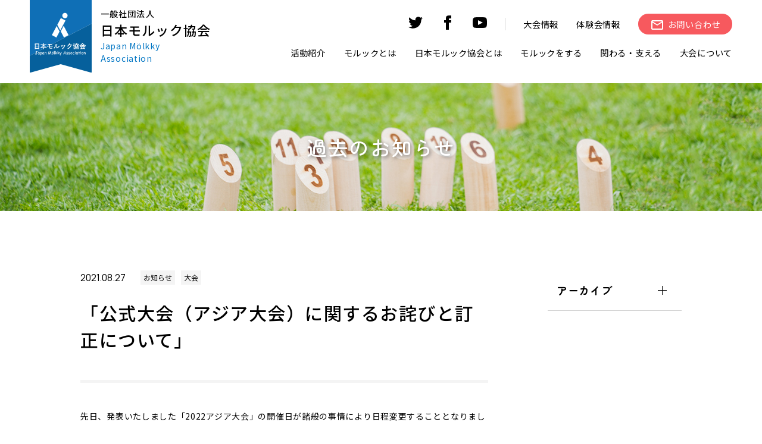

--- FILE ---
content_type: text/html; charset=UTF-8
request_url: https://molkky.jp/info/9476/
body_size: 12814
content:
<!DOCTYPE HTML>
<html lang="ja">

<head prefix="og: http://ogp.me/ns# fb: http://ogp.me/ns/fb# website: http://ogp.me/ns/website#">
  <meta charset="utf-8">
  <meta http-equiv="X-UA-Compatible" content="IE=edge">
  <meta name="viewport" content="width=device-width, initial-scale=1.0">
  <link href="https://molkky.jp/cms/wp-content/themes/jma/assets/css/slick.css" rel="stylesheet">
  <link href="https://molkky.jp/cms/wp-content/themes/jma/assets/css/user_style.css" rel="stylesheet">
  <link rel="preconnect" href="https://fonts.googleapis.com">
  <link rel="preconnect" href="https://fonts.gstatic.com" crossorigin>
  <link href="https://fonts.googleapis.com/css2?family=Manrope:wght@200;300;400;500;600;700;800&family=Noto+Sans+JP:wght@100;300;400;500;700;900&family=Open+Sans:wght@600&family=Zen+Maru+Gothic:wght@300;400;500;700;900&display=swap" rel="stylesheet">
  <!-- favicon -->
  <link rel="manifest" href="https://molkky.jp/cms/wp-content/themes/jma/assets/img/favicon/manifest.webmanifest">
  <link rel="icon" href="https://molkky.jp/cms/wp-content/themes/jma/assets/img/favicon/favicon.ico" sizes="any">
  <link rel="icon" href="https://molkky.jp/cms/wp-content/themes/jma/assets/img/favicon/icon.svg" type="image/svg+xml">
  <link rel="apple-touch-icon" href="https://molkky.jp/cms/wp-content/themes/jma/assets/img/favicon/apple-touch-icon.png">

  <meta name="description" content="フィンランドのスポーツ「mölkky」の振興を目的とした団体です。">

  <!-- ogp -->
  <meta property="og:url" content="https://molkky.jp/info/9476/">
  <meta property="og:type" content="website">
  <meta property="og:description" content="フィンランドのスポーツ「mölkky」の振興を目的とした団体です。">
      <!-- 記事に設定されているアイキャッチ画像のOGP -->
    <meta property="og:image" content="<br />
<b>Warning</b>:  Trying to access array offset on false in <b>/home/c6504009/public_html/molkky.jp/cms/wp-content/themes/jma/header.php</b> on line <b>27</b><br />
https://molkky.jp">
    <meta property="og:title" content="一般社団法人 日本モルック協会">
  <meta name="twitter:card" content="summary_large_image" />
  <meta name="twitter:title" content="一般社団法人 日本モルック協会" />
      <!-- 記事に設定されているアイキャッチ画像のOGP -->
    <meta name="twitter:image" content="<br />
<b>Warning</b>:  Trying to access array offset on false in <b>/home/c6504009/public_html/molkky.jp/cms/wp-content/themes/jma/header.php</b> on line <b>37</b><br />
https://molkky.jp">
  

  <title>「公式大会（アジア大会）に関するお詫びと訂正について」 &#8211; 一般社団法人 日本モルック協会</title>
<meta name='robots' content='max-image-preview:large' />

<!-- Google Tag Manager for WordPress by gtm4wp.com -->
<script data-cfasync="false" data-pagespeed-no-defer>
	var gtm4wp_datalayer_name = "dataLayer";
	var dataLayer = dataLayer || [];
</script>
<!-- End Google Tag Manager for WordPress by gtm4wp.com --><link rel="alternate" title="oEmbed (JSON)" type="application/json+oembed" href="https://molkky.jp/wp-json/oembed/1.0/embed?url=https%3A%2F%2Fmolkky.jp%2Finfo%2F9476%2F" />
<link rel="alternate" title="oEmbed (XML)" type="text/xml+oembed" href="https://molkky.jp/wp-json/oembed/1.0/embed?url=https%3A%2F%2Fmolkky.jp%2Finfo%2F9476%2F&#038;format=xml" />
<style id='wp-img-auto-sizes-contain-inline-css' type='text/css'>
img:is([sizes=auto i],[sizes^="auto," i]){contain-intrinsic-size:3000px 1500px}
/*# sourceURL=wp-img-auto-sizes-contain-inline-css */
</style>
<style id='wp-emoji-styles-inline-css' type='text/css'>

	img.wp-smiley, img.emoji {
		display: inline !important;
		border: none !important;
		box-shadow: none !important;
		height: 1em !important;
		width: 1em !important;
		margin: 0 0.07em !important;
		vertical-align: -0.1em !important;
		background: none !important;
		padding: 0 !important;
	}
/*# sourceURL=wp-emoji-styles-inline-css */
</style>
<style id='wp-block-library-inline-css' type='text/css'>
:root{--wp-block-synced-color:#7a00df;--wp-block-synced-color--rgb:122,0,223;--wp-bound-block-color:var(--wp-block-synced-color);--wp-editor-canvas-background:#ddd;--wp-admin-theme-color:#007cba;--wp-admin-theme-color--rgb:0,124,186;--wp-admin-theme-color-darker-10:#006ba1;--wp-admin-theme-color-darker-10--rgb:0,107,160.5;--wp-admin-theme-color-darker-20:#005a87;--wp-admin-theme-color-darker-20--rgb:0,90,135;--wp-admin-border-width-focus:2px}@media (min-resolution:192dpi){:root{--wp-admin-border-width-focus:1.5px}}.wp-element-button{cursor:pointer}:root .has-very-light-gray-background-color{background-color:#eee}:root .has-very-dark-gray-background-color{background-color:#313131}:root .has-very-light-gray-color{color:#eee}:root .has-very-dark-gray-color{color:#313131}:root .has-vivid-green-cyan-to-vivid-cyan-blue-gradient-background{background:linear-gradient(135deg,#00d084,#0693e3)}:root .has-purple-crush-gradient-background{background:linear-gradient(135deg,#34e2e4,#4721fb 50%,#ab1dfe)}:root .has-hazy-dawn-gradient-background{background:linear-gradient(135deg,#faaca8,#dad0ec)}:root .has-subdued-olive-gradient-background{background:linear-gradient(135deg,#fafae1,#67a671)}:root .has-atomic-cream-gradient-background{background:linear-gradient(135deg,#fdd79a,#004a59)}:root .has-nightshade-gradient-background{background:linear-gradient(135deg,#330968,#31cdcf)}:root .has-midnight-gradient-background{background:linear-gradient(135deg,#020381,#2874fc)}:root{--wp--preset--font-size--normal:16px;--wp--preset--font-size--huge:42px}.has-regular-font-size{font-size:1em}.has-larger-font-size{font-size:2.625em}.has-normal-font-size{font-size:var(--wp--preset--font-size--normal)}.has-huge-font-size{font-size:var(--wp--preset--font-size--huge)}.has-text-align-center{text-align:center}.has-text-align-left{text-align:left}.has-text-align-right{text-align:right}.has-fit-text{white-space:nowrap!important}#end-resizable-editor-section{display:none}.aligncenter{clear:both}.items-justified-left{justify-content:flex-start}.items-justified-center{justify-content:center}.items-justified-right{justify-content:flex-end}.items-justified-space-between{justify-content:space-between}.screen-reader-text{border:0;clip-path:inset(50%);height:1px;margin:-1px;overflow:hidden;padding:0;position:absolute;width:1px;word-wrap:normal!important}.screen-reader-text:focus{background-color:#ddd;clip-path:none;color:#444;display:block;font-size:1em;height:auto;left:5px;line-height:normal;padding:15px 23px 14px;text-decoration:none;top:5px;width:auto;z-index:100000}html :where(.has-border-color){border-style:solid}html :where([style*=border-top-color]){border-top-style:solid}html :where([style*=border-right-color]){border-right-style:solid}html :where([style*=border-bottom-color]){border-bottom-style:solid}html :where([style*=border-left-color]){border-left-style:solid}html :where([style*=border-width]){border-style:solid}html :where([style*=border-top-width]){border-top-style:solid}html :where([style*=border-right-width]){border-right-style:solid}html :where([style*=border-bottom-width]){border-bottom-style:solid}html :where([style*=border-left-width]){border-left-style:solid}html :where(img[class*=wp-image-]){height:auto;max-width:100%}:where(figure){margin:0 0 1em}html :where(.is-position-sticky){--wp-admin--admin-bar--position-offset:var(--wp-admin--admin-bar--height,0px)}@media screen and (max-width:600px){html :where(.is-position-sticky){--wp-admin--admin-bar--position-offset:0px}}

/*# sourceURL=wp-block-library-inline-css */
</style><style id='global-styles-inline-css' type='text/css'>
:root{--wp--preset--aspect-ratio--square: 1;--wp--preset--aspect-ratio--4-3: 4/3;--wp--preset--aspect-ratio--3-4: 3/4;--wp--preset--aspect-ratio--3-2: 3/2;--wp--preset--aspect-ratio--2-3: 2/3;--wp--preset--aspect-ratio--16-9: 16/9;--wp--preset--aspect-ratio--9-16: 9/16;--wp--preset--color--black: #000000;--wp--preset--color--cyan-bluish-gray: #abb8c3;--wp--preset--color--white: #ffffff;--wp--preset--color--pale-pink: #f78da7;--wp--preset--color--vivid-red: #cf2e2e;--wp--preset--color--luminous-vivid-orange: #ff6900;--wp--preset--color--luminous-vivid-amber: #fcb900;--wp--preset--color--light-green-cyan: #7bdcb5;--wp--preset--color--vivid-green-cyan: #00d084;--wp--preset--color--pale-cyan-blue: #8ed1fc;--wp--preset--color--vivid-cyan-blue: #0693e3;--wp--preset--color--vivid-purple: #9b51e0;--wp--preset--gradient--vivid-cyan-blue-to-vivid-purple: linear-gradient(135deg,rgb(6,147,227) 0%,rgb(155,81,224) 100%);--wp--preset--gradient--light-green-cyan-to-vivid-green-cyan: linear-gradient(135deg,rgb(122,220,180) 0%,rgb(0,208,130) 100%);--wp--preset--gradient--luminous-vivid-amber-to-luminous-vivid-orange: linear-gradient(135deg,rgb(252,185,0) 0%,rgb(255,105,0) 100%);--wp--preset--gradient--luminous-vivid-orange-to-vivid-red: linear-gradient(135deg,rgb(255,105,0) 0%,rgb(207,46,46) 100%);--wp--preset--gradient--very-light-gray-to-cyan-bluish-gray: linear-gradient(135deg,rgb(238,238,238) 0%,rgb(169,184,195) 100%);--wp--preset--gradient--cool-to-warm-spectrum: linear-gradient(135deg,rgb(74,234,220) 0%,rgb(151,120,209) 20%,rgb(207,42,186) 40%,rgb(238,44,130) 60%,rgb(251,105,98) 80%,rgb(254,248,76) 100%);--wp--preset--gradient--blush-light-purple: linear-gradient(135deg,rgb(255,206,236) 0%,rgb(152,150,240) 100%);--wp--preset--gradient--blush-bordeaux: linear-gradient(135deg,rgb(254,205,165) 0%,rgb(254,45,45) 50%,rgb(107,0,62) 100%);--wp--preset--gradient--luminous-dusk: linear-gradient(135deg,rgb(255,203,112) 0%,rgb(199,81,192) 50%,rgb(65,88,208) 100%);--wp--preset--gradient--pale-ocean: linear-gradient(135deg,rgb(255,245,203) 0%,rgb(182,227,212) 50%,rgb(51,167,181) 100%);--wp--preset--gradient--electric-grass: linear-gradient(135deg,rgb(202,248,128) 0%,rgb(113,206,126) 100%);--wp--preset--gradient--midnight: linear-gradient(135deg,rgb(2,3,129) 0%,rgb(40,116,252) 100%);--wp--preset--font-size--small: 13px;--wp--preset--font-size--medium: 20px;--wp--preset--font-size--large: 36px;--wp--preset--font-size--x-large: 42px;--wp--preset--spacing--20: 0.44rem;--wp--preset--spacing--30: 0.67rem;--wp--preset--spacing--40: 1rem;--wp--preset--spacing--50: 1.5rem;--wp--preset--spacing--60: 2.25rem;--wp--preset--spacing--70: 3.38rem;--wp--preset--spacing--80: 5.06rem;--wp--preset--shadow--natural: 6px 6px 9px rgba(0, 0, 0, 0.2);--wp--preset--shadow--deep: 12px 12px 50px rgba(0, 0, 0, 0.4);--wp--preset--shadow--sharp: 6px 6px 0px rgba(0, 0, 0, 0.2);--wp--preset--shadow--outlined: 6px 6px 0px -3px rgb(255, 255, 255), 6px 6px rgb(0, 0, 0);--wp--preset--shadow--crisp: 6px 6px 0px rgb(0, 0, 0);}:where(.is-layout-flex){gap: 0.5em;}:where(.is-layout-grid){gap: 0.5em;}body .is-layout-flex{display: flex;}.is-layout-flex{flex-wrap: wrap;align-items: center;}.is-layout-flex > :is(*, div){margin: 0;}body .is-layout-grid{display: grid;}.is-layout-grid > :is(*, div){margin: 0;}:where(.wp-block-columns.is-layout-flex){gap: 2em;}:where(.wp-block-columns.is-layout-grid){gap: 2em;}:where(.wp-block-post-template.is-layout-flex){gap: 1.25em;}:where(.wp-block-post-template.is-layout-grid){gap: 1.25em;}.has-black-color{color: var(--wp--preset--color--black) !important;}.has-cyan-bluish-gray-color{color: var(--wp--preset--color--cyan-bluish-gray) !important;}.has-white-color{color: var(--wp--preset--color--white) !important;}.has-pale-pink-color{color: var(--wp--preset--color--pale-pink) !important;}.has-vivid-red-color{color: var(--wp--preset--color--vivid-red) !important;}.has-luminous-vivid-orange-color{color: var(--wp--preset--color--luminous-vivid-orange) !important;}.has-luminous-vivid-amber-color{color: var(--wp--preset--color--luminous-vivid-amber) !important;}.has-light-green-cyan-color{color: var(--wp--preset--color--light-green-cyan) !important;}.has-vivid-green-cyan-color{color: var(--wp--preset--color--vivid-green-cyan) !important;}.has-pale-cyan-blue-color{color: var(--wp--preset--color--pale-cyan-blue) !important;}.has-vivid-cyan-blue-color{color: var(--wp--preset--color--vivid-cyan-blue) !important;}.has-vivid-purple-color{color: var(--wp--preset--color--vivid-purple) !important;}.has-black-background-color{background-color: var(--wp--preset--color--black) !important;}.has-cyan-bluish-gray-background-color{background-color: var(--wp--preset--color--cyan-bluish-gray) !important;}.has-white-background-color{background-color: var(--wp--preset--color--white) !important;}.has-pale-pink-background-color{background-color: var(--wp--preset--color--pale-pink) !important;}.has-vivid-red-background-color{background-color: var(--wp--preset--color--vivid-red) !important;}.has-luminous-vivid-orange-background-color{background-color: var(--wp--preset--color--luminous-vivid-orange) !important;}.has-luminous-vivid-amber-background-color{background-color: var(--wp--preset--color--luminous-vivid-amber) !important;}.has-light-green-cyan-background-color{background-color: var(--wp--preset--color--light-green-cyan) !important;}.has-vivid-green-cyan-background-color{background-color: var(--wp--preset--color--vivid-green-cyan) !important;}.has-pale-cyan-blue-background-color{background-color: var(--wp--preset--color--pale-cyan-blue) !important;}.has-vivid-cyan-blue-background-color{background-color: var(--wp--preset--color--vivid-cyan-blue) !important;}.has-vivid-purple-background-color{background-color: var(--wp--preset--color--vivid-purple) !important;}.has-black-border-color{border-color: var(--wp--preset--color--black) !important;}.has-cyan-bluish-gray-border-color{border-color: var(--wp--preset--color--cyan-bluish-gray) !important;}.has-white-border-color{border-color: var(--wp--preset--color--white) !important;}.has-pale-pink-border-color{border-color: var(--wp--preset--color--pale-pink) !important;}.has-vivid-red-border-color{border-color: var(--wp--preset--color--vivid-red) !important;}.has-luminous-vivid-orange-border-color{border-color: var(--wp--preset--color--luminous-vivid-orange) !important;}.has-luminous-vivid-amber-border-color{border-color: var(--wp--preset--color--luminous-vivid-amber) !important;}.has-light-green-cyan-border-color{border-color: var(--wp--preset--color--light-green-cyan) !important;}.has-vivid-green-cyan-border-color{border-color: var(--wp--preset--color--vivid-green-cyan) !important;}.has-pale-cyan-blue-border-color{border-color: var(--wp--preset--color--pale-cyan-blue) !important;}.has-vivid-cyan-blue-border-color{border-color: var(--wp--preset--color--vivid-cyan-blue) !important;}.has-vivid-purple-border-color{border-color: var(--wp--preset--color--vivid-purple) !important;}.has-vivid-cyan-blue-to-vivid-purple-gradient-background{background: var(--wp--preset--gradient--vivid-cyan-blue-to-vivid-purple) !important;}.has-light-green-cyan-to-vivid-green-cyan-gradient-background{background: var(--wp--preset--gradient--light-green-cyan-to-vivid-green-cyan) !important;}.has-luminous-vivid-amber-to-luminous-vivid-orange-gradient-background{background: var(--wp--preset--gradient--luminous-vivid-amber-to-luminous-vivid-orange) !important;}.has-luminous-vivid-orange-to-vivid-red-gradient-background{background: var(--wp--preset--gradient--luminous-vivid-orange-to-vivid-red) !important;}.has-very-light-gray-to-cyan-bluish-gray-gradient-background{background: var(--wp--preset--gradient--very-light-gray-to-cyan-bluish-gray) !important;}.has-cool-to-warm-spectrum-gradient-background{background: var(--wp--preset--gradient--cool-to-warm-spectrum) !important;}.has-blush-light-purple-gradient-background{background: var(--wp--preset--gradient--blush-light-purple) !important;}.has-blush-bordeaux-gradient-background{background: var(--wp--preset--gradient--blush-bordeaux) !important;}.has-luminous-dusk-gradient-background{background: var(--wp--preset--gradient--luminous-dusk) !important;}.has-pale-ocean-gradient-background{background: var(--wp--preset--gradient--pale-ocean) !important;}.has-electric-grass-gradient-background{background: var(--wp--preset--gradient--electric-grass) !important;}.has-midnight-gradient-background{background: var(--wp--preset--gradient--midnight) !important;}.has-small-font-size{font-size: var(--wp--preset--font-size--small) !important;}.has-medium-font-size{font-size: var(--wp--preset--font-size--medium) !important;}.has-large-font-size{font-size: var(--wp--preset--font-size--large) !important;}.has-x-large-font-size{font-size: var(--wp--preset--font-size--x-large) !important;}
/*# sourceURL=global-styles-inline-css */
</style>

<style id='classic-theme-styles-inline-css' type='text/css'>
/*! This file is auto-generated */
.wp-block-button__link{color:#fff;background-color:#32373c;border-radius:9999px;box-shadow:none;text-decoration:none;padding:calc(.667em + 2px) calc(1.333em + 2px);font-size:1.125em}.wp-block-file__button{background:#32373c;color:#fff;text-decoration:none}
/*# sourceURL=/wp-includes/css/classic-themes.min.css */
</style>
<link rel="https://api.w.org/" href="https://molkky.jp/wp-json/" /><link rel="alternate" title="JSON" type="application/json" href="https://molkky.jp/wp-json/wp/v2/posts/9476" /><link rel="EditURI" type="application/rsd+xml" title="RSD" href="https://molkky.jp/cms/xmlrpc.php?rsd" />
<meta name="generator" content="WordPress 6.9" />
<link rel="canonical" href="https://molkky.jp/info/9476/" />
<link rel='shortlink' href='https://molkky.jp/?p=9476' />

<!-- Google Tag Manager for WordPress by gtm4wp.com -->
<!-- GTM Container placement set to automatic -->
<script data-cfasync="false" data-pagespeed-no-defer type="text/javascript">
	var dataLayer_content = {"pagePostType":"post","pagePostType2":"single-post","pageCategory":["info","tournament"],"pagePostAuthor":"molkky"};
	dataLayer.push( dataLayer_content );
</script>
<script data-cfasync="false" data-pagespeed-no-defer type="text/javascript">
(function(w,d,s,l,i){w[l]=w[l]||[];w[l].push({'gtm.start':
new Date().getTime(),event:'gtm.js'});var f=d.getElementsByTagName(s)[0],
j=d.createElement(s),dl=l!='dataLayer'?'&l='+l:'';j.async=true;j.src=
'//www.googletagmanager.com/gtm.js?id='+i+dl;f.parentNode.insertBefore(j,f);
})(window,document,'script','dataLayer','GTM-PPRFF4');
</script>
<!-- End Google Tag Manager for WordPress by gtm4wp.com -->  <style type="text/css">
    .mv_inner {
      background: url(https://molkky.jp/cms/wp-content/uploads/2025/02/kv_main.jpg) center center / cover;
    }
  </style>

</head>

<body class="wp-singular post-template-default single single-post postid-9476 single-format-standard wp-theme-jma">
  <!-- header -->
  <header class="header">
    <div class="header_block">
      <div class="inner">
        <div class="header_logo_wrap">
          <a href="https://molkky.jp/">
            <img src="https://molkky.jp/cms/wp-content/themes/jma/assets/img/common/logo.svg" alt="日本モルック協会">
            <div class="logo">
              <h1><span>一般社団法人</span>日本モルック協会</h1>
              <p>Japan Mölkky Association</p>
            </div>
          </a>
        </div>

        <div class="header_nav_block">
          <div class="header_nav_wrap">
            <nav class="header_nav_sub">
              <ul class="header_nav_sub_sp header_sp">
                <li><a href="https://molkky.jp/links/">関連リンク</a></li>
                <li><a href="https://molkky.jp/sitemap/">サイトマップ</a></li>
              </ul>
              <ul class="header_nav_sub_sns">
                <!-- <li>
                  <a href="https://molkky.jp" target="_blank" rel="noopener noreferrer">
                    <svg xmlns="http://www.w3.org/2000/svg" width="24" height="24" viewBox="0 0 24 24">
                      <path d="M12 2.163c3.204 0 3.584.012 4.85.07 3.252.148 4.771 1.691 4.919 4.919.058 1.265.069 1.645.069 4.849 0 3.205-.012 3.584-.069 4.849-.149 3.225-1.664 4.771-4.919 4.919-1.266.058-1.644.07-4.85.07-3.204 0-3.584-.012-4.849-.07-3.26-.149-4.771-1.699-4.919-4.92-.058-1.265-.07-1.644-.07-4.849 0-3.204.013-3.583.07-4.849.149-3.227 1.664-4.771 4.919-4.919 1.266-.057 1.645-.069 4.849-.069zm0-2.163c-3.259 0-3.667.014-4.947.072-4.358.2-6.78 2.618-6.98 6.98-.059 1.281-.073 1.689-.073 4.948 0 3.259.014 3.668.072 4.948.2 4.358 2.618 6.78 6.98 6.98 1.281.058 1.689.072 4.948.072 3.259 0 3.668-.014 4.948-.072 4.354-.2 6.782-2.618 6.979-6.98.059-1.28.073-1.689.073-4.948 0-3.259-.014-3.667-.072-4.947-.196-4.354-2.617-6.78-6.979-6.98-1.281-.059-1.69-.073-4.949-.073zm0 5.838c-3.403 0-6.162 2.759-6.162 6.162s2.759 6.163 6.162 6.163 6.162-2.759 6.162-6.163c0-3.403-2.759-6.162-6.162-6.162zm0 10.162c-2.209 0-4-1.79-4-4 0-2.209 1.791-4 4-4s4 1.791 4 4c0 2.21-1.791 4-4 4zm6.406-11.845c-.796 0-1.441.645-1.441 1.44s.645 1.44 1.441 1.44c.795 0 1.439-.645 1.439-1.44s-.644-1.44-1.439-1.44z" />
                    </svg>
                  </a>
                </li> -->
                <li>
                  <a href="https://twitter.com/Molkky_Japan" target="_blank" rel="noopener noreferrer">
                    <svg xmlns="http://www.w3.org/2000/svg" width="24" height="24" viewBox="0 0 24 24">
                      <path d="M24 4.557c-.883.392-1.832.656-2.828.775 1.017-.609 1.798-1.574 2.165-2.724-.951.564-2.005.974-3.127 1.195-.897-.957-2.178-1.555-3.594-1.555-3.179 0-5.515 2.966-4.797 6.045-4.091-.205-7.719-2.165-10.148-5.144-1.29 2.213-.669 5.108 1.523 6.574-.806-.026-1.566-.247-2.229-.616-.054 2.281 1.581 4.415 3.949 4.89-.693.188-1.452.232-2.224.084.626 1.956 2.444 3.379 4.6 3.419-2.07 1.623-4.678 2.348-7.29 2.04 2.179 1.397 4.768 2.212 7.548 2.212 9.142 0 14.307-7.721 13.995-14.646.962-.695 1.797-1.562 2.457-2.549z" />
                    </svg>
                  </a>
                </li>
                <li>
                  <a href="https://www.facebook.com/japanmolkky" target="_blank" rel="noopener noreferrer">
                    <svg xmlns="http://www.w3.org/2000/svg" width="24" height="24" viewBox="0 0 24 24">
                      <path d="M9 8h-3v4h3v12h5v-12h3.642l.358-4h-4v-1.667c0-.955.192-1.333 1.115-1.333h2.885v-5h-3.808c-3.596 0-5.192 1.583-5.192 4.615v3.385z" />
                    </svg>
                  </a>
                </li>
                <li>
                  <a href="https://www.youtube.com/channel/UCwOxi2pBaCS8W-74dWy0DJw" target="_blank" rel="noopener noreferrer">
                    <svg xmlns="http://www.w3.org/2000/svg" width="24" height="24" viewBox="0 0 24 24">
                      <path d="M19.615 3.184c-3.604-.246-11.631-.245-15.23 0-3.897.266-4.356 2.62-4.385 8.816.029 6.185.484 8.549 4.385 8.816 3.6.245 11.626.246 15.23 0 3.897-.266 4.356-2.62 4.385-8.816-.029-6.185-.484-8.549-4.385-8.816zm-10.615 12.816v-8l8 3.993-8 4.007z" />
                    </svg>
                  </a>
                </li>
              </ul>
              <ul class="header_nav_sub_contact ">
                <li class="header_pc"><a href="https://molkky.jp/tournament/">大会情報</a></li>
                <li class="header_pc"><a href="https://molkky.jp/trial/">体験会情報</a></li>
                <li class="header_btn_p_wrap"><a class="header_btn_p" href="https://molkky.jp/contact/"><span>お問い合わせ</span> </a>
                </li>
              </ul>
            </nav>

            <nav class="header_nav_main">
              <ul class="header_nav_main_wrap">
                <li class="header_nav_pare">
                  <div class="header_nav_pare_a">活動紹介</div>
                  <div class="header_nav_child">
                    <div class="header_nav_child_inner">
                      <div class="header_nav_child_ttl">
                        <span>活動紹介</span>
                      </div>
                      <ul>
                        <li class="header_nav_child_items">
                          <a href="https://molkky.jp/info-jma/">
                            <dl>
                              <dt><img src="https://molkky.jp/cms/wp-content/themes/jma/assets/img/common/mm_info-jma.jpg" alt="JMAからのお知らせ"></dt>
                              <dd>JMAからのお知らせ</dd>
                            </dl>
                          </a>
                        </li>
                        <li class="header_nav_child_items">
                          <a href="https://molkky.jp/info-author/">
                            <dl>
                              <dt><img src="https://molkky.jp/cms/wp-content/themes/jma/assets/img/common/mm_info-author.jpg" alt="地域登録団体からのお知らせ"></dt>
                              <dd>地域登録団体からのお知らせ</dd>
                            </dl>
                          </a>
                        </li>
                        <!-- <li class="header_nav_child_items">
                          <a href="https://molkky.jp/column/">
                            <dl>
                              <dt><img src="https://molkky.jp/cms/wp-content/themes/jma/assets/img/common/mm_column.jpg" alt="コラム"></dt>
                              <dd>モルック調査団</dd>
                            </dl>
                          </a>
                        </li> -->
                        <li class="header_nav_child_items">
                          <a href="https://molkky.jp/molkkytimes/">
                            <dl>
                              <dt><img src="https://molkky.jp/cms/wp-content/themes/jma/assets/img/common/mm_molkkytimes.jpg" alt="モルックタイムズ"></dt>
                              <dd>モルックタイムズ</dd>
                            </dl>
                          </a>
                        </li>
                      </ul>
                    </div>
                  </div>
                </li>
                <li class="header_nav_pare">
                  <div class="header_nav_pare_a">モルックとは</div>
                  <div class="header_nav_child">
                    <div class="header_nav_child_inner">
                      <div class="header_nav_child_ttl">
                        <span>モルックとは</span>
                      </div>
                      <ul>
                        <li class="header_nav_child_items">
                          <a href="https://molkky.jp/molkky/">
                            <dl>
                              <dt><img src="https://molkky.jp/cms/wp-content/themes/jma/assets/img/common/mm_aboutmolkky.jpg" alt="モルックとは"></dt>
                              <dd>モルックについて</dd>
                            </dl>
                          </a>
                        </li>
                        <li class="header_nav_child_items">
                          <a href="https://molkky.jp/about-tool/">
                            <dl>
                              <dt><img src="https://molkky.jp/cms/wp-content/themes/jma/assets/img/common/mm_abouttool.jpg" alt="「Mölkky®」に関して"></dt>
                              <dd>「Mölkky®」に関して</dd>
                            </dl>
                          </a>
                        </li>
                      </ul>
                    </div>
                  </div>
                </li>
                <li class="header_nav_pare">
                  <div class="header_nav_pare_a">日本モルック協会とは</div>
                  <div class="header_nav_child">
                    <div class="header_nav_child_inner">
                      <div class="header_nav_child_ttl">
                        <span>日本モルック協会とは</span>
                      </div>
                      <ul>
                        <li class="header_nav_child_items">
                          <a href="https://molkky.jp/jma/">
                            <dl>
                              <dt><img src="https://molkky.jp/cms/wp-content/themes/jma/assets/img/common/mm_aboutjma.jpg" alt="日本モルック協会とは"></dt>
                              <dd>日本モルック協会とは</dd>
                            </dl>
                          </a>
                        </li>
                        <li class="header_nav_child_items">
                          <a href="https://molkky.jp/jma/chairman/">
                            <dl>
                              <dt><img src="https://molkky.jp/cms/wp-content/themes/jma/assets/img/common/mm_chairman.jpg" alt="ご挨拶"></dt>
                              <dd>ご挨拶</dd>
                            </dl>
                          </a>
                        </li>
                        <li class="header_nav_child_items">
                          <a href="https://molkky.jp/jma/results-of-activities/">
                            <dl>
                              <dt><img src="https://molkky.jp/cms/wp-content/themes/jma/assets/img/common/mm_activities.jpg" alt="普及活動実績"></dt>
                              <dd>普及活動実績</dd>
                            </dl>
                          </a>
                        </li>
                        <li class="header_nav_child_items">
                          <a href="https://molkky.jp/jma/organization/">
                            <dl>
                              <dt><img src="https://molkky.jp/cms/wp-content/themes/jma/assets/img/common/mm_organization.jpg" alt="組織"></dt>
                              <dd>組織</dd>
                            </dl>
                          </a>
                        </li>
                        <li class="header_nav_child_items">
                          <a href="https://molkky.jp/jma/prefectural-associations/">
                            <dl>
                              <dt><img src="https://molkky.jp/cms/wp-content/themes/jma/assets/img/common/mm_prefectural_associations.jpg" alt="都道府県協会"></dt>
                              <dd>都道府県協会</dd>
                            </dl>
                          </a>
                        </li>
                        <li class="header_nav_child_items">
                          <a href="https://molkky.jp/jma/student/">
                            <dl>
                              <dt><img src="https://molkky.jp/cms/wp-content/themes/jma/assets/img/common/mm_student.jpg" alt="学生連盟"></dt>
                              <dd>学生連盟</dd>
                            </dl>
                          </a>
                        </li>
                        <li class="header_nav_child_items">
                          <a href="https://molkky.jp/jma/sdgs/">
                            <dl>
                              <dt><img src="https://molkky.jp/cms/wp-content/themes/jma/assets/img/common/mm_SDGs.jpg" alt="SDGsの達成のために"></dt>
                              <dd>SDGsの達成のために</dd>
                            </dl>
                          </a>
                        </li>
                        <li class="header_nav_child_items">
                          <a href="https://molkky.jp/jma/regulations/">
                            <dl>
                              <dt><img src="https://molkky.jp/cms/wp-content/themes/jma/assets/img/common/mm_regulations.jpg" alt="定款・規程"></dt>
                              <dd>定款・規程</dd>
                            </dl>
                          </a>
                        </li>
                        <li class="header_nav_child_items">
                          <a href="https://molkky.jp/jma/financialreport/">
                            <dl>
                              <dt><img src="https://molkky.jp/cms/wp-content/themes/jma/assets/img/common/mm_financialreport.jpg" alt="決算報告書"></dt>
                              <dd>決算報告書</dd>
                            </dl>
                          </a>
                        </li>
                        <li class="header_nav_child_items">
                          <a href="https://molkky.jp/jma/ambassador/">
                            <dl>
                              <dt><img src="https://molkky.jp/cms/wp-content/themes/jma/assets/img/common/mm-img.png" alt="アンバサダー"></dt>
                              <dd>アンバサダー</dd>
                            </dl>
                          </a>
                        </li>
                      </ul>
                    </div>
                  </div>
                </li>
                <li class="header_nav_pare">
                  <div class="header_nav_pare_a">モルックをする</div>
                  <div class="header_nav_child">
                    <div class="header_nav_child_inner">
                      <div class="header_nav_child_ttl">
                        <span>モルックをする</span>
                      </div>
                      <ul>
                        <li class="header_nav_child_items">
                          <a href="https://molkky.jp/teammap/">
                            <dl>
                              <dt><img src="https://molkky.jp/cms/wp-content/themes/jma/assets/img/common/mm_teammap.jpg" alt="地域登録団体一覧"></dt>
                              <dd>地域登録団体一覧</dd>
                            </dl>
                          </a>
                        </li>
                        <li class="header_nav_child_items">
                          <a href="https://molkky.jp/play/official-score-sheet/">
                            <dl>
                              <dt><img src="https://molkky.jp/cms/wp-content/themes/jma/assets/img/common/mm_score-sheet.jpg" alt="公式スコアシートダウンロード"></dt>
                              <dd>公式スコアシートダウンロード</dd>
                            </dl>
                          </a>
                        </li>
                        <li class="header_nav_child_items">
                          <a href="https://molkky.jp/play/official-rule-book/">
                            <dl>
                              <dt><img src="https://molkky.jp/cms/wp-content/themes/jma/assets/img/common/mm_rulebook.png" alt="公式ルールブックダウンロード"></dt>
                              <dd>公式ルールブックダウンロード</dd>
                            </dl>
                          </a>
                        </li>
                        <li class="header_nav_child_items">
                          <a href="https://molkky.jp/trial/">
                            <dl>
                              <dt><img src="https://molkky.jp/cms/wp-content/themes/jma/assets/img/common/mm_trial.jpg" alt="体験会情報"></dt>
                              <dd>体験会情報</dd>
                            </dl>
                          </a>
                        </li>
                      </ul>
                    </div>
                  </div>
                </li>
                <li class="header_nav_pare">
                  <div class="header_nav_pare_a">関わる・支える</div>
                  <div class="header_nav_child">
                    <div class="header_nav_child_inner">
                      <div class="header_nav_child_ttl">
                        <span>関わる・支える</span>
                      </div>
                      <ul>
                        <li class="header_nav_child_items">
                          <a href="https://molkky.jp/sponsors/">
                            <dl>
                              <dt><img src="https://molkky.jp/cms/wp-content/themes/jma/assets/img/common/mm_sponsor.jpg" alt="パートナー"></dt>
                              <dd>パートナー</dd>
                            </dl>
                          </a>
                        </li>
                        <li class="header_nav_child_items">
                          <a href="https://molkky.jp/relation/donations/">
                            <dl>
                              <dt><img src="https://molkky.jp/cms/wp-content/themes/jma/assets/img/common/mm_donations.jpg" alt="ご寄付のお願い"></dt>
                              <dd>ご寄付のお願い</dd>
                            </dl>
                          </a>
                        </li>
                        <li class="header_nav_child_items">
                          <a href="https://molkky.jp/relation/gift/">
                            <dl>
                              <dt><img src="https://molkky.jp/cms/wp-content/themes/jma/assets/img/common/mm_gift.jpg" alt="寄付・地域登録団体への入会のお礼品"></dt>
                              <dd>寄付・地域登録団体への入会のお礼品</dd>
                            </dl>
                          </a>
                        </li>
                        <!-- <li class="header_nav_child_items">
                          <a href="https://molkky.jp/relation/member/">
                            <dl>
                              <dt><img src="https://molkky.jp/cms/wp-content/themes/jma/assets/img/common/mm_member.jpg" alt="個人会員"></dt>
                              <dd>個人会員</dd>
                            </dl>
                          </a>
                        </li> -->
                        <li class="header_nav_child_items">
                          <a href="https://molkky.jp/relation/group-member-system/">
                            <dl>
                              <dt><img src="https://molkky.jp/cms/wp-content/themes/jma/assets/img/common/mm_group-member-system.jpg" alt="地域登録団体（団体賛助会員）募集要項"></dt>
                              <dd>地域登録団体(団体賛助会員)募集要項</dd>
                            </dl>
                          </a>
                        </li>
                        <li class="header_nav_child_items">
                          <a href="https://molkky.jp/relation/leader/">
                            <dl>
                              <dt><img src="https://molkky.jp/cms/wp-content/themes/jma/assets/img/common/mm_leader.jpg" alt="公式指導者"></dt>
                              <dd>モルック指導員</dd>
                            </dl>
                          </a>
                        </li>
                        <li class="header_nav_child_items">
                          <a href="https://molkky.jp/relation/referee/">
                            <dl>
                              <dt><img src="https://molkky.jp/cms/wp-content/themes/jma/assets/img/common/mm_referee.jpg" alt="公式審判員"></dt>
                              <dd>モルック審判員</dd>
                            </dl>
                          </a>
                        </li>
                        <li class="header_nav_child_items">
                          <a href="https://molkky.jp/relation/recruit/">
                            <dl>
                              <dt><img src="https://molkky.jp/cms/wp-content/themes/jma/assets/img/common/mm_recruit.jpg" alt="スタッフ募集"></dt>
                              <dd>スタッフ募集</dd>
                            </dl>
                          </a>
                        </li>
                        <li class="header_nav_child_items">
                          <a href="https://molkky.jp/relation/lecturer/">
                            <dl>
                              <dt><img src="https://molkky.jp/cms/wp-content/themes/jma/assets/img/common/mm_lecturer.jpg" alt="講師派遣"></dt>
                              <dd>講師派遣</dd>
                            </dl>
                          </a>
                        </li>
                      </ul>
                    </div>
                  </div>
                </li>
                <li class="header_nav_pare">
                  <div class="header_nav_pare_a">大会について</div>
                  <div class="header_nav_child">
                    <div class="header_nav_child_inner">
                      <div class="header_nav_child_ttl">
                        <span>大会について</span>
                      </div>
                      <ul>
                        <li class="header_nav_child_items">
                          <a href="https://molkky.jp/tournament_type/official-championships/">
                            <dl>
                              <dt><img src="https://molkky.jp/cms/wp-content/themes/jma/assets/img/common/mm_tournament_official.jpg" alt="公式大会"></dt>
                              <dd>公式大会</dd>
                            </dl>
                          </a>
                        </li>
                        <li class="header_nav_child_items">
                          <a href="https://molkky.jp/tournament_type/authorized-organization/">
                            <dl>
                              <dt><img src="https://molkky.jp/cms/wp-content/themes/jma/assets/img/common/mm_tournament_authorized.jpg" alt="地域登録団体大会"></dt>
                              <dd>公認大会</dd>
                            </dl>
                          </a>
                        </li>
                        <li class="header_nav_child_items">
                          <a href="https://molkky.jp/about-tournament/past-tournament/">
                            <dl>
                              <dt><img src="https://molkky.jp/cms/wp-content/themes/jma/assets/img/common/mm_past_tournament.jpg" alt="過去の大会"></dt>
                              <dd>過去の大会</dd>
                            </dl>
                          </a>
                        </li>
                        <li class="header_nav_child_items">
                          <a href="https://molkky.jp/about-tournament/player-registration/">
                            <dl>
                              <dt><img src="https://molkky.jp/cms/wp-content/themes/jma/assets/img/common/mm_player_registration.jpg" alt="JMA選手登録制度について"></dt>
                              <dd>JMA選手登録制度について</dd>
                            </dl>
                          </a>
                        </li>
                      </ul>
                    </div>
                  </div>
                </li>

                <li class="header_nav_pare">
                  <a href="https://molkky.jp/faq/">よくある質問</a>
                </li>
              </ul>
            </nav>
          </div>
        </div>

        <div class="hm_icon_block">
          <div class="hm_icon">
            <span></span>
            <span></span>
            <span></span>
          </div>
          <span class="status"></span>
        </div>

        <div class="header_menu_pc_overlay"></div>

      </div>
    </div>

  </header>
<main>

  <section class="page_sec">

    <div class="page_ttl_block archive">
      <div class="inner">
        <h2>過去のお知らせ</h2>
      </div>
    </div>

    <div class="page_main">
      <div class="inner page_container_m page_news_detail">
        <div class="page_clm2">
          <div class="page_clm2_main">
            <div class="page_detail_ttl">
              <div class="page_detail_ttl_sub">
                <time>2021.08.27</time>
                <div class="news_cat_tag_box">
                  <span>お知らせ</span><span>大会</span>                </div>
              </div>
              <h3>「公式大会（アジア大会）に関するお詫びと訂正について」</h3>
            </div>
            <div class="detail_main_wrap">


              <div class="detail_thumb">
                                                                </div>
              <div class="detail_cont">

                <p class="p1">先日、発表いたしました「2022アジア大会」の開催日が諸般の事情により日程変更することとなりました。予定されていた皆様には、ご迷惑をおかけする形となり申し訳ございません。下記の通り日程が変更されておりますので、ご注意をお願いします。</p>
<p class="p1">2022 アジア大会</p>
<p class="p1">開催日：2022年3月12日〜13日</p>
<p class="p3">開催場所；君津内みのわ公園（千葉県君津市）　</p>

              </div>
            </div>
            <div class="btn_wrap">
              <a class="btn_border" href="https://molkky.jp/info/">一覧に戻る</a>
            </div>
          </div>
          <div class="page_clm2_side">
            <ul class="page_news_nav">
              <li class="page_news_nav_pare">
                <div class="page_news_nav_pare_a plus_btn_b">アーカイブ</div>
                <div class="page_news_nav_child">
                  <ul class="page_news_nav_child_items">
                    	<li><a href='https://molkky.jp/date/2022/'>2022</a>&nbsp;(73)</li>
	<li><a href='https://molkky.jp/date/2021/'>2021</a>&nbsp;(132)</li>
	<li><a href='https://molkky.jp/date/2020/'>2020</a>&nbsp;(134)</li>
	<li><a href='https://molkky.jp/date/2019/'>2019</a>&nbsp;(110)</li>
	<li><a href='https://molkky.jp/date/2018/'>2018</a>&nbsp;(86)</li>
	<li><a href='https://molkky.jp/date/2017/'>2017</a>&nbsp;(73)</li>
	<li><a href='https://molkky.jp/date/2016/'>2016</a>&nbsp;(92)</li>
                  </ul>
                </div>
              </li>
            </ul>
          </div>
        </div>
      </div>
    </div>

  </section>


</main>


  <footer>
    <div class="inner">
      <div class="footer_l">
        <div class="footer_logo_wrap">
          <a href="https://molkky.jp/">
            <img src="https://molkky.jp/cms/wp-content/themes/jma/assets/img/common/logo.svg" alt="日本モルック協会">
            <div class="logo">
              <h1><span>一般社団法人</span>日本モルック協会</h1>
              <p>Japan Mölkky Association</p>
            </div>
          </a>
        </div>

        <ul class="footer_nav_sns">
          <!-- <li><a href="" target="_blank" rel="noopener noreferrer"><svg xmlns="http://www.w3.org/2000/svg" width="24" height="24" viewBox="0 0 24 24">
                <path d="M12 2.163c3.204 0 3.584.012 4.85.07 3.252.148 4.771 1.691 4.919 4.919.058 1.265.069 1.645.069 4.849 0 3.205-.012 3.584-.069 4.849-.149 3.225-1.664 4.771-4.919 4.919-1.266.058-1.644.07-4.85.07-3.204 0-3.584-.012-4.849-.07-3.26-.149-4.771-1.699-4.919-4.92-.058-1.265-.07-1.644-.07-4.849 0-3.204.013-3.583.07-4.849.149-3.227 1.664-4.771 4.919-4.919 1.266-.057 1.645-.069 4.849-.069zm0-2.163c-3.259 0-3.667.014-4.947.072-4.358.2-6.78 2.618-6.98 6.98-.059 1.281-.073 1.689-.073 4.948 0 3.259.014 3.668.072 4.948.2 4.358 2.618 6.78 6.98 6.98 1.281.058 1.689.072 4.948.072 3.259 0 3.668-.014 4.948-.072 4.354-.2 6.782-2.618 6.979-6.98.059-1.28.073-1.689.073-4.948 0-3.259-.014-3.667-.072-4.947-.196-4.354-2.617-6.78-6.979-6.98-1.281-.059-1.69-.073-4.949-.073zm0 5.838c-3.403 0-6.162 2.759-6.162 6.162s2.759 6.163 6.162 6.163 6.162-2.759 6.162-6.163c0-3.403-2.759-6.162-6.162-6.162zm0 10.162c-2.209 0-4-1.79-4-4 0-2.209 1.791-4 4-4s4 1.791 4 4c0 2.21-1.791 4-4 4zm6.406-11.845c-.796 0-1.441.645-1.441 1.44s.645 1.44 1.441 1.44c.795 0 1.439-.645 1.439-1.44s-.644-1.44-1.439-1.44z" />
              </svg></a></li> -->
          <li><a href="https://twitter.com/Molkky_Japan" target="_blank" rel="noopener noreferrer"><svg xmlns="http://www.w3.org/2000/svg" width="24" height="24" viewBox="0 0 24 24">
                <path d="M24 4.557c-.883.392-1.832.656-2.828.775 1.017-.609 1.798-1.574 2.165-2.724-.951.564-2.005.974-3.127 1.195-.897-.957-2.178-1.555-3.594-1.555-3.179 0-5.515 2.966-4.797 6.045-4.091-.205-7.719-2.165-10.148-5.144-1.29 2.213-.669 5.108 1.523 6.574-.806-.026-1.566-.247-2.229-.616-.054 2.281 1.581 4.415 3.949 4.89-.693.188-1.452.232-2.224.084.626 1.956 2.444 3.379 4.6 3.419-2.07 1.623-4.678 2.348-7.29 2.04 2.179 1.397 4.768 2.212 7.548 2.212 9.142 0 14.307-7.721 13.995-14.646.962-.695 1.797-1.562 2.457-2.549z" />
              </svg></a></li>
          <li><a href="https://www.facebook.com/japanmolkky" target="_blank" rel="noopener noreferrer"><svg xmlns="http://www.w3.org/2000/svg" width="24" height="24" viewBox="0 0 24 24">
                <path d="M9 8h-3v4h3v12h5v-12h3.642l.358-4h-4v-1.667c0-.955.192-1.333 1.115-1.333h2.885v-5h-3.808c-3.596 0-5.192 1.583-5.192 4.615v3.385z" />
              </svg></a></li>
          <li><a href="https://www.youtube.com/channel/UCwOxi2pBaCS8W-74dWy0DJw" target="_blank" rel="noopener noreferrer"><svg xmlns="http://www.w3.org/2000/svg" width="24" height="24" viewBox="0 0 24 24">
                <path d="M19.615 3.184c-3.604-.246-11.631-.245-15.23 0-3.897.266-4.356 2.62-4.385 8.816.029 6.185.484 8.549 4.385 8.816 3.6.245 11.626.246 15.23 0 3.897-.266 4.356-2.62 4.385-8.816-.029-6.185-.484-8.549-4.385-8.816zm-10.615 12.816v-8l8 3.993-8 4.007z" />
              </svg></a></li>
        </ul>

        <ul class="footer_nav_sub header_pc">
          <li><a href="https://molkky.jp/links/">関連リンク</a></li>
        </ul>
      </div>

      <nav class="footer_r">
        <ul class="footer_r_nav_wrap">
          <div class="footer_nav_p">
            <li class="footer_nav_pare">
              <div class="footer_nav_pare_a header_plus_btn">モルックとは</div>
              <ul class="footer_nav_child">
                <li><a href="https://molkky.jp/molkky/">モルックについて</a></li>
                <li><a href="https://molkky.jp/about-tool/">「Mölkky®」に関して</a></li>
              </ul>
            </li>
            <li class="footer_nav_pare">
              <div class="footer_nav_pare_a header_plus_btn">日本モルック協会について</div>
              <ul class="footer_nav_child">
                <li><a href="https://molkky.jp/jma/">日本モルック協会とは</a></li>
                <li><a href="https://molkky.jp/jma/chairman/">ご挨拶</a></li>
                <li><a href="https://molkky.jp/jma/results-of-activities/">普及活動実績</a></li>
                <li><a href="https://molkky.jp/jma/prefectural-associations/">都道府県協会</a></li>
                <li><a href="https://molkky.jp/jma/student/">学生連盟</a></li>
                <li><a href="https://molkky.jp/jma/organization/">組織</a></li>
                <li><a href="https://molkky.jp/jma/sdgs/">SDGsの達成のために</a></li>
                <li><a href="https://molkky.jp/jma/regulations/">定款・規程</a></li>
                <li><a href="https://molkky.jp/jma/financialreport/">決算報告書</a></li>
                <li><a href="https://molkky.jp/jma/ambassador/">アンバサダー</a></li>
              </ul>
            </li>
            <li class="footer_nav_pare">
              <div class="footer_nav_pare_a header_plus_btn">モルックをする</div>
              <ul class="footer_nav_child">
                <li><a href="https://molkky.jp/teammap/">地域登録団体一覧</a></li>
                <li><a href="https://molkky.jp/play/official-score-sheet/">公式スコアシートダウンロード</a></li>
                <li><a href="https://molkky.jp/play/official-rule-book/">公式ルールブックダウンロード</a></li>
                <li><a href=" https://molkky.jp/trial/">体験会情報</a></li>
              </ul>
            </li>
          </div>

          <div class="footer_nav_p">
            <li class="footer_nav_pare">
              <div class="footer_nav_pare_a header_plus_btn">関わる・支える</div>
              <ul class="footer_nav_child">
                <li><a href="https://molkky.jp/sponsors/">パートナー</a></li>
                <li><a href="https://molkky.jp/relation/donations/">ご寄付のお願い</a></li>
                <li><a href="https://molkky.jp/relation/gift/">寄付・地域登録団体への入会のお礼品</a></li>
                <!-- <li><a href="https://molkky.jp/relation/member/">個人会員</a></li> -->
                <li><a href="https://molkky.jp/relation/group-member-system/">地域登録団体(団体賛助会員)募集要項</a></li>
                <li><a href="https://molkky.jp/relation/leader/">モルック指導員</a></li>
                <li><a href="https://molkky.jp/relation/referee/">モルック審判員</a></li>
                <li><a href="https://molkky.jp/relation/recruit/">スタッフ募集</a></li>
                <li><a href="https://molkky.jp/relation/lecturer/">講師派遣</a></li>
                <li><a href="https://molkky.jp/jma/ambassador/">アンバサダー</a></li>
              </ul>
            </li>
            <li class="footer_nav_pare">
              <div class="footer_nav_pare_a header_plus_btn">大会について</div>
              <ul class="footer_nav_child">
                <li><a href="https://molkky.jp/tournament_type/official-championships/">公式大会</a></li>
                <li><a href="https://molkky.jp/tournament_type/authorized-organization/">公認大会</a></li>
                <li><a href="https://molkky.jp/about-tournament/past-tournament/">過去の大会</a></li>
                <li><a href="https://molkky.jp/about-tournament/player-registration/">JMA選手登録制度について</a></li>
              </ul>
            </li>
          </div>

          <div class="footer_nav_p">
            <li class="footer_nav_pare">
              <div class="footer_nav_pare_a header_plus_btn">活動紹介</div>
              <ul class="footer_nav_child">
                <li><a href="https://molkky.jp/info-jma/">JMAからのお知らせ</a></li>
                <li><a href="https://molkky.jp/info-author/">地域登録団体からのお知らせ</a></li>
                <!-- <li><a href="https://molkky.jp/column/">モルック調査団</a></li> -->
                <li><a href="https://molkky.jp/molkkytimes/">モルックタイムズ</a></li>
              </ul>
            </li>
            <li class="footer_nav_pare header_pc">
              <a class="footer_nav_pare_a" href="https://molkky.jp/contact/">お問い合わせ</a>
            </li>
            <li class="footer_nav_pare">
              <a class="footer_nav_pare_a" href="https://molkky.jp/faq/">よくある質問</a>
            </li>
            <li class="footer_nav_pare">
              <a class="footer_nav_pare_a" href="https://molkky.jp/privacy_policy/">プライバシーポリシー</a>
            </li>
          </div>
        </ul>
        <div class="footer_nav_sub_sp header_sp">
          <ul class="footer_nav_sub_contact ">
            <li class="header_btn_p_wrap">
              <a class="header_btn_p" href="https://molkky.jp/contact/">
                <span>お問い合わせ</span>
              </a>
            </li>
          </ul>
          <ul class="footer_nav_sns">
            <!-- <li>
              <a href="" target="_blank" rel="noopener noreferrer">
                <svg xmlns="http://www.w3.org/2000/svg" width="24" height="24" viewBox="0 0 24 24">
                  <path d="M12 2.163c3.204 0 3.584.012 4.85.07 3.252.148 4.771 1.691 4.919 4.919.058 1.265.069 1.645.069 4.849 0 3.205-.012 3.584-.069 4.849-.149 3.225-1.664 4.771-4.919 4.919-1.266.058-1.644.07-4.85.07-3.204 0-3.584-.012-4.849-.07-3.26-.149-4.771-1.699-4.919-4.92-.058-1.265-.07-1.644-.07-4.849 0-3.204.013-3.583.07-4.849.149-3.227 1.664-4.771 4.919-4.919 1.266-.057 1.645-.069 4.849-.069zm0-2.163c-3.259 0-3.667.014-4.947.072-4.358.2-6.78 2.618-6.98 6.98-.059 1.281-.073 1.689-.073 4.948 0 3.259.014 3.668.072 4.948.2 4.358 2.618 6.78 6.98 6.98 1.281.058 1.689.072 4.948.072 3.259 0 3.668-.014 4.948-.072 4.354-.2 6.782-2.618 6.979-6.98.059-1.28.073-1.689.073-4.948 0-3.259-.014-3.667-.072-4.947-.196-4.354-2.617-6.78-6.979-6.98-1.281-.059-1.69-.073-4.949-.073zm0 5.838c-3.403 0-6.162 2.759-6.162 6.162s2.759 6.163 6.162 6.163 6.162-2.759 6.162-6.163c0-3.403-2.759-6.162-6.162-6.162zm0 10.162c-2.209 0-4-1.79-4-4 0-2.209 1.791-4 4-4s4 1.791 4 4c0 2.21-1.791 4-4 4zm6.406-11.845c-.796 0-1.441.645-1.441 1.44s.645 1.44 1.441 1.44c.795 0 1.439-.645 1.439-1.44s-.644-1.44-1.439-1.44z" />
                </svg>
              </a>
            </li> -->
            <li>
              <a href="https://twitter.com/Molkky_Japan" target="_blank" rel="noopener noreferrer">
                <svg xmlns="http://www.w3.org/2000/svg" width="24" height="24" viewBox="0 0 24 24">
                  <path d="M24 4.557c-.883.392-1.832.656-2.828.775 1.017-.609 1.798-1.574 2.165-2.724-.951.564-2.005.974-3.127 1.195-.897-.957-2.178-1.555-3.594-1.555-3.179 0-5.515 2.966-4.797 6.045-4.091-.205-7.719-2.165-10.148-5.144-1.29 2.213-.669 5.108 1.523 6.574-.806-.026-1.566-.247-2.229-.616-.054 2.281 1.581 4.415 3.949 4.89-.693.188-1.452.232-2.224.084.626 1.956 2.444 3.379 4.6 3.419-2.07 1.623-4.678 2.348-7.29 2.04 2.179 1.397 4.768 2.212 7.548 2.212 9.142 0 14.307-7.721 13.995-14.646.962-.695 1.797-1.562 2.457-2.549z" />
                </svg>
              </a>
            </li>
            <li>
              <a href="https://www.facebook.com/japanmolkky" target="_blank" rel="noopener noreferrer">
                <svg xmlns="http://www.w3.org/2000/svg" width="24" height="24" viewBox="0 0 24 24">
                  <path d="M9 8h-3v4h3v12h5v-12h3.642l.358-4h-4v-1.667c0-.955.192-1.333 1.115-1.333h2.885v-5h-3.808c-3.596 0-5.192 1.583-5.192 4.615v3.385z" />
                </svg>
              </a>
            </li>
            <li>
              <a href="https://www.youtube.com/channel/UCwOxi2pBaCS8W-74dWy0DJw" target="_blank" rel="noopener noreferrer">
                <svg xmlns="http://www.w3.org/2000/svg" width="24" height="24" viewBox="0 0 24 24">
                  <path d="M19.615 3.184c-3.604-.246-11.631-.245-15.23 0-3.897.266-4.356 2.62-4.385 8.816.029 6.185.484 8.549 4.385 8.816 3.6.245 11.626.246 15.23 0 3.897-.266 4.356-2.62 4.385-8.816-.029-6.185-.484-8.549-4.385-8.816zm-10.615 12.816v-8l8 3.993-8 4.007z" />
                </svg>
              </a>
            </li>
          </ul>

          <ul class="footer_nav_sub">
            <li><a href="https://molkky.jp/links/">関連リンク</a></li>
            <li><a href="https://molkky.jp/sitemap/">サイトマップ</a></li>
          </ul>
        </div>
      </nav>

      <div class="copyright">
        <p><small>Copyright © Japan Mölkky Association  All Rights Reserved.</small></p>
      </div>

    </div>
  </footer>


  <script type="speculationrules">
{"prefetch":[{"source":"document","where":{"and":[{"href_matches":"/*"},{"not":{"href_matches":["/cms/wp-*.php","/cms/wp-admin/*","/cms/wp-content/uploads/*","/cms/wp-content/*","/cms/wp-content/plugins/*","/cms/wp-content/themes/jma/*","/*\\?(.+)"]}},{"not":{"selector_matches":"a[rel~=\"nofollow\"]"}},{"not":{"selector_matches":".no-prefetch, .no-prefetch a"}}]},"eagerness":"conservative"}]}
</script>
<script type="text/javascript" src="https://molkky.jp/cms/wp-content/themes/jma/assets/js/ajaxzip3.js?ver=0.51" id="ajaxzip3-js"></script>
<script id="wp-emoji-settings" type="application/json">
{"baseUrl":"https://s.w.org/images/core/emoji/17.0.2/72x72/","ext":".png","svgUrl":"https://s.w.org/images/core/emoji/17.0.2/svg/","svgExt":".svg","source":{"concatemoji":"https://molkky.jp/cms/wp-includes/js/wp-emoji-release.min.js?ver=6.9"}}
</script>
<script type="module">
/* <![CDATA[ */
/*! This file is auto-generated */
const a=JSON.parse(document.getElementById("wp-emoji-settings").textContent),o=(window._wpemojiSettings=a,"wpEmojiSettingsSupports"),s=["flag","emoji"];function i(e){try{var t={supportTests:e,timestamp:(new Date).valueOf()};sessionStorage.setItem(o,JSON.stringify(t))}catch(e){}}function c(e,t,n){e.clearRect(0,0,e.canvas.width,e.canvas.height),e.fillText(t,0,0);t=new Uint32Array(e.getImageData(0,0,e.canvas.width,e.canvas.height).data);e.clearRect(0,0,e.canvas.width,e.canvas.height),e.fillText(n,0,0);const a=new Uint32Array(e.getImageData(0,0,e.canvas.width,e.canvas.height).data);return t.every((e,t)=>e===a[t])}function p(e,t){e.clearRect(0,0,e.canvas.width,e.canvas.height),e.fillText(t,0,0);var n=e.getImageData(16,16,1,1);for(let e=0;e<n.data.length;e++)if(0!==n.data[e])return!1;return!0}function u(e,t,n,a){switch(t){case"flag":return n(e,"\ud83c\udff3\ufe0f\u200d\u26a7\ufe0f","\ud83c\udff3\ufe0f\u200b\u26a7\ufe0f")?!1:!n(e,"\ud83c\udde8\ud83c\uddf6","\ud83c\udde8\u200b\ud83c\uddf6")&&!n(e,"\ud83c\udff4\udb40\udc67\udb40\udc62\udb40\udc65\udb40\udc6e\udb40\udc67\udb40\udc7f","\ud83c\udff4\u200b\udb40\udc67\u200b\udb40\udc62\u200b\udb40\udc65\u200b\udb40\udc6e\u200b\udb40\udc67\u200b\udb40\udc7f");case"emoji":return!a(e,"\ud83e\u1fac8")}return!1}function f(e,t,n,a){let r;const o=(r="undefined"!=typeof WorkerGlobalScope&&self instanceof WorkerGlobalScope?new OffscreenCanvas(300,150):document.createElement("canvas")).getContext("2d",{willReadFrequently:!0}),s=(o.textBaseline="top",o.font="600 32px Arial",{});return e.forEach(e=>{s[e]=t(o,e,n,a)}),s}function r(e){var t=document.createElement("script");t.src=e,t.defer=!0,document.head.appendChild(t)}a.supports={everything:!0,everythingExceptFlag:!0},new Promise(t=>{let n=function(){try{var e=JSON.parse(sessionStorage.getItem(o));if("object"==typeof e&&"number"==typeof e.timestamp&&(new Date).valueOf()<e.timestamp+604800&&"object"==typeof e.supportTests)return e.supportTests}catch(e){}return null}();if(!n){if("undefined"!=typeof Worker&&"undefined"!=typeof OffscreenCanvas&&"undefined"!=typeof URL&&URL.createObjectURL&&"undefined"!=typeof Blob)try{var e="postMessage("+f.toString()+"("+[JSON.stringify(s),u.toString(),c.toString(),p.toString()].join(",")+"));",a=new Blob([e],{type:"text/javascript"});const r=new Worker(URL.createObjectURL(a),{name:"wpTestEmojiSupports"});return void(r.onmessage=e=>{i(n=e.data),r.terminate(),t(n)})}catch(e){}i(n=f(s,u,c,p))}t(n)}).then(e=>{for(const n in e)a.supports[n]=e[n],a.supports.everything=a.supports.everything&&a.supports[n],"flag"!==n&&(a.supports.everythingExceptFlag=a.supports.everythingExceptFlag&&a.supports[n]);var t;a.supports.everythingExceptFlag=a.supports.everythingExceptFlag&&!a.supports.flag,a.supports.everything||((t=a.source||{}).concatemoji?r(t.concatemoji):t.wpemoji&&t.twemoji&&(r(t.twemoji),r(t.wpemoji)))});
//# sourceURL=https://molkky.jp/cms/wp-includes/js/wp-emoji-loader.min.js
/* ]]> */
</script>

  <script src="https://ajax.googleapis.com/ajax/libs/jquery/3.6.0/jquery.min.js"></script>
  <script src="https://molkky.jp/cms/wp-content/themes/jma/assets/js/common.js"></script>
  <script src="https://molkky.jp/cms/wp-content/themes/jma/assets/js/slick.min.js"></script>


  </body>

  </html>

--- FILE ---
content_type: text/plain
request_url: https://www.google-analytics.com/j/collect?v=1&_v=j102&a=433665540&t=pageview&_s=1&dl=https%3A%2F%2Fmolkky.jp%2Finfo%2F9476%2F&ul=en-us%40posix&dt=%E3%80%8C%E5%85%AC%E5%BC%8F%E5%A4%A7%E4%BC%9A%EF%BC%88%E3%82%A2%E3%82%B8%E3%82%A2%E5%A4%A7%E4%BC%9A%EF%BC%89%E3%81%AB%E9%96%A2%E3%81%99%E3%82%8B%E3%81%8A%E8%A9%AB%E3%81%B3%E3%81%A8%E8%A8%82%E6%AD%A3%E3%81%AB%E3%81%A4%E3%81%84%E3%81%A6%E3%80%8D%20%E2%80%93%20%E4%B8%80%E8%88%AC%E7%A4%BE%E5%9B%A3%E6%B3%95%E4%BA%BA%20%E6%97%A5%E6%9C%AC%E3%83%A2%E3%83%AB%E3%83%83%E3%82%AF%E5%8D%94%E4%BC%9A&sr=1280x720&vp=1280x720&_u=YEBAAEABAAAAACAAI~&jid=2005639108&gjid=1280354627&cid=535057222.1769076760&tid=UA-153654397-1&_gid=68268410.1769076760&_r=1&_slc=1&gtm=45He61k2n71PPRFF4za200&gcd=13l3l3l3l1l1&dma=0&tag_exp=103116026~103200004~104527906~104528501~104684208~104684211~105391253~115616985~115938466~115938468~116185179~116185180~117041587&z=1538348338
body_size: -448
content:
2,cG-3384YBZ4D5

--- FILE ---
content_type: image/svg+xml
request_url: https://molkky.jp/cms/wp-content/themes/jma/assets/img/common/logo.svg
body_size: 20325
content:
<svg xmlns="http://www.w3.org/2000/svg" viewBox="0 0 201.26 235.29"><defs><style>.cls-1{fill:#0f6fb6;}.cls-2{fill:#06609c;}.cls-3{fill:#fff;}</style></defs><g id="レイヤー_2" data-name="レイヤー 2"><g id="レイヤー_1-2" data-name="レイヤー 1"><polygon class="cls-1" points="0 0 0 180.19 201.26 76.45 201.26 0 0 0"/><polygon class="cls-2" points="0.05 235.29 100.63 207.38 201.26 235.29 201.26 76.45 0 180.19 0.05 235.29"/><path class="cls-3" d="M123,50.28a8.65,8.65,0,1,1-8.64-8.65A8.64,8.64,0,0,1,123,50.28Z"/><polygon class="cls-3" points="71.83 113.47 86.61 121.33 96.91 101.94 87.44 84.08 71.83 113.47"/><polygon class="cls-3" points="111.33 121.33 126.11 113.5 110.26 83.6 100.78 101.44 111.33 121.33"/><polygon class="cls-3" points="115.9 66.2 101.12 58.35 89.52 80.19 98.98 98.04 99.13 98.32 108.61 80.48 116.21 66.37 115.9 66.2"/><path class="cls-3" d="M16.88,158.92c-.21,0-.24,0-.24-.24s.05-1.43.05-7.72v-4.19c0-4.2-.05-5.52-.05-5.65s0-.26.24-.26.89,0,3,0h7.43c2.11,0,2.87,0,3,0s.23,0,.23.26,0,1.45,0,5v4.82c0,6.22,0,7.5,0,7.63s0,.24-.23.24H28.38c-.22,0-.24,0-.24-.24v-1.06H19.05v1.17c0,.22,0,.24-.24.24ZM19.05,148h9.09v-4.94H19.05Zm9.09,7.37v-5.25H19.05v5.25Z"/><path class="cls-3" d="M38.33,145.86c-2,0-2.64,0-2.77,0s-.24,0-.24-.24v-1.74c0-.21,0-.23.24-.23s.8,0,2.77,0h5.05v-1.45a17.43,17.43,0,0,0-.15-2.82c.78,0,1.63.06,2.39.15.19,0,.32.11.32.22a2.08,2.08,0,0,1-.13.56,8.64,8.64,0,0,0-.11,1.82v1.52h5.4c2,0,2.67,0,2.8,0s.24,0,.24.23v1.74c0,.22,0,.24-.24.24s-.82,0-2.8,0H46.62a19.62,19.62,0,0,0,8.26,7.75,6.37,6.37,0,0,0-1.06,1.56c-.18.34-.27.52-.42.52a1.14,1.14,0,0,1-.45-.24,20.62,20.62,0,0,1-7.33-7.94c0,1.8,0,3.93.06,5.86h1.13c1.91,0,2.54-.05,2.67-.05s.26,0,.26.24v1.65c0,.22,0,.24-.26.24s-.76,0-2.67,0H45.73c0,1.84.06,3.25.06,3.62,0,.19,0,.21-.24.21h-2c-.22,0-.24,0-.24-.21,0-.37,0-1.78.06-3.62h-.93c-1.91,0-2.54,0-2.67,0s-.24,0-.24-.24v-1.65c0-.21,0-.24.24-.24s.76.05,2.67.05h1c0-1.85.07-3.84.07-5.62a21.46,21.46,0,0,1-6.83,7.7,1.11,1.11,0,0,1-.5.26c-.13,0-.24-.13-.41-.48a4.78,4.78,0,0,0-1.13-1.45,20.29,20.29,0,0,0,7.92-7.92Z"/><path class="cls-3" d="M65.81,147.9h4c1.63,0,3.39,0,4.77-.11.2,0,.24.11.26.39a8.88,8.88,0,0,1,0,1.63c0,.37-.08.41-.41.39-1.52,0-3.19,0-4.62,0h-4v3.27c0,.67.19,1,.58,1.15a7.78,7.78,0,0,0,2.37.24,25.44,25.44,0,0,0,3.81-.26c.2,0,.26.09.26.33a15.67,15.67,0,0,1,.07,1.71c0,.37-.11.43-.43.45a33.49,33.49,0,0,1-4,.2,8.76,8.76,0,0,1-3.75-.59A2.52,2.52,0,0,1,63.23,154v-3.86H61.84c-1.91,0-3.51.06-4.51.11-.28,0-.35-.13-.37-.42-.08-.47-.11-1.34-.15-2.06,1.32.11,3,.13,5,.13h1.37V144.5c-2.08,0-3,0-3.77,0-.29,0-.37-.11-.37-.39a19.13,19.13,0,0,1-.09-2c1,.09,2.75.11,4.42.11H67.8c1.72,0,3.11,0,4.28-.08.26,0,.32.1.32.36,0,.53,0,1.09,0,1.61,0,.3-.11.39-.46.37l-4.19,0h-2Z"/><path class="cls-3" d="M84.42,143.8c.37.11.41.37.28.68a3.08,3.08,0,0,0-.26,1.47,16.14,16.14,0,0,1-1.17,6.38,11.12,11.12,0,0,1-3.08,4.07,1,1,0,0,1-.56.28.76.76,0,0,1-.42-.17,7.51,7.51,0,0,0-1.84-.91,10.8,10.8,0,0,0,3.6-4.31c.61-1.48.89-2.67.91-6.14a5.61,5.61,0,0,0-.22-1.82A18,18,0,0,1,84.42,143.8ZM89.23,153a22.92,22.92,0,0,0,3.08-2,21.14,21.14,0,0,0,3.8-3.69,6,6,0,0,0,.67,2.19,1.27,1.27,0,0,1,.13.37c0,.15-.09.31-.33.54a27,27,0,0,1-3.21,2.85,36.28,36.28,0,0,1-3.86,2.6,6.54,6.54,0,0,0-.62.45.71.71,0,0,1-.44.18.9.9,0,0,1-.45-.18A6,6,0,0,1,86.7,155a.91.91,0,0,1-.2-.46.63.63,0,0,1,.09-.32c.15-.28.13-.54.13-1.65v-6.79A17.08,17.08,0,0,0,86.5,142a20,20,0,0,1,2.71.46c.28.06.39.19.39.36a1.34,1.34,0,0,1-.17.55,5.82,5.82,0,0,0-.2,2.4Z"/><path class="cls-3" d="M103,146.47a.38.38,0,0,1,.56.15,11.6,11.6,0,0,1,1.86,3.21,1.18,1.18,0,0,1,.09.33c0,.13-.09.19-.26.3a8.79,8.79,0,0,1-1.39.67c-.3.11-.43,0-.54-.3a12.74,12.74,0,0,0-2-3.49C102,146.93,102.55,146.69,103,146.47Zm11.9.28c.17.13.28.24.28.37s-.06.24-.24.39a3.16,3.16,0,0,0-.65,1.11,26.74,26.74,0,0,1-3.27,5.77,17.18,17.18,0,0,1-4.47,4.18.94.94,0,0,1-.52.24.49.49,0,0,1-.35-.15,4.81,4.81,0,0,0-1.84-.91,19.2,19.2,0,0,0,5.21-4.51A22.69,22.69,0,0,0,112,148a8,8,0,0,0,.5-2.3A10.17,10.17,0,0,1,114.91,146.75Zm-7.52-1.32a.38.38,0,0,1,.56.17,12.54,12.54,0,0,1,1.67,3.17c.11.33.06.43-.22.59a10.18,10.18,0,0,1-1.49.67c-.24.08-.33,0-.44-.33a15,15,0,0,0-1.82-3.47C106.52,145.82,107,145.58,107.39,145.43Z"/><path class="cls-3" d="M133.26,143.61a2,2,0,0,0,1.08-.26.43.43,0,0,1,.28-.09.69.69,0,0,1,.35.13,10.89,10.89,0,0,1,1.48,1.17.74.74,0,0,1,.28.5.63.63,0,0,1-.26.46,2.61,2.61,0,0,0-.72.93,29.91,29.91,0,0,1-4.29,6.7,27.79,27.79,0,0,1-6.59,5.4.57.57,0,0,1-.35.11.78.78,0,0,1-.5-.24,5.74,5.74,0,0,0-2.06-1,24.84,24.84,0,0,0,7.22-5.53,22.1,22.1,0,0,0,4-6.16l-5.24.16a30.59,30.59,0,0,1-4.1,4.44.69.69,0,0,1-.46.24.49.49,0,0,1-.32-.13,5.93,5.93,0,0,0-2.09-.93,26,26,0,0,0,5.84-6.44,9.5,9.5,0,0,0,1.28-2.93,10.29,10.29,0,0,1,2.53,1.15.44.44,0,0,1,.22.37.42.42,0,0,1-.24.37,2.32,2.32,0,0,0-.54.58l-.71,1.09Z"/><path class="cls-3" d="M150.28,150.31c1.46,0,1.91,0,2,0s.31,0,.28.23c0,.46,0,1-.06,1.41a20.22,20.22,0,0,1-.65,5.53,2,2,0,0,1-2,1.48,4.74,4.74,0,0,1-.84,0c-.33,0-.37-.08-.46-.75a3.72,3.72,0,0,0-.41-1.37,7.1,7.1,0,0,0,1.28.13.66.66,0,0,0,.74-.5,17.42,17.42,0,0,0,.43-4.14h-1.3a11,11,0,0,1-2.58,6.5c-.22.24-.37.37-.48.37s-.22-.1-.37-.3a4.28,4.28,0,0,0-1.13-1c0,.74.05,1.15.05,1.2,0,.21,0,.23-.24.23H142.8c-.19,0-.21,0-.21-.23s0-1.35,0-3.8v-8h0c-1.35,0-1.74,0-1.87,0s-.22,0-.22-.26v-1.6c0-.22,0-.24.22-.24s.52,0,1.87,0h0v-2.51a20.38,20.38,0,0,0-.17-3.28c.82,0,1.47.07,2.21.15.21,0,.32.11.32.22a1.36,1.36,0,0,1-.11.43,9.69,9.69,0,0,0-.13,2.41v2.58c1,0,1.35,0,1.48,0s.24,0,.24.24V147c0,.24,0,.26-.24.26l-1.48,0v10.6a8,8,0,0,0,2.65-5.55l-1.41,0c-.22,0-.24,0-.24-.24v-1.56c0-.19,0-.21.24-.21s.5,0,1.54,0a11,11,0,0,0-.07-1.95,3.17,3.17,0,0,1,.44,0,1.69,1.69,0,0,1-.2-.28,4.19,4.19,0,0,0-1.06-1.11,7,7,0,0,0,4.27-3.29h-.65c-2,0-2.71,0-2.84,0s-.26,0-.26-.24v-1.56c0-.2,0-.22.26-.22s.83.05,2.84.05h1.28l.07-.46a9.4,9.4,0,0,0,0-2,17.68,17.68,0,0,1,2.06.17c.26,0,.43.11.43.26a.77.77,0,0,1-.15.39,2.79,2.79,0,0,0-.28,1l-.09.57h2.13c2,0,2.75-.05,2.88-.05s.26.05.26.24l-.13,1.56a8.49,8.49,0,0,1-.76,3.62,2.42,2.42,0,0,1-2.23,1c-.48,0-1,0-1.41,0-.65,0-.67,0-.78-.7a5.26,5.26,0,0,0-.54-1.47,18.12,18.12,0,0,0,2.3.15c.58,0,.86-.11,1-.58a12.16,12.16,0,0,0,.26-1.8h-3.42a8,8,0,0,1-4.56,4.74l.74.07c.24,0,.35.13.35.26a1.05,1.05,0,0,1-.11.35,4.27,4.27,0,0,0-.15,1.19Zm6.23,1.93a10.53,10.53,0,0,1-2.6,6.5c-.22.24-.37.37-.48.37s-.22-.1-.37-.28a4.74,4.74,0,0,0-1.15-1,7.63,7.63,0,0,0,2.69-5.55l-1.17,0c-.22,0-.24,0-.24-.24v-1.56c0-.19,0-.21.24-.21s.39,0,1.3,0a9.42,9.42,0,0,0-.09-1.95,15.91,15.91,0,0,1,1.87.15c.26,0,.37.13.37.26a1.13,1.13,0,0,1-.09.35,3.43,3.43,0,0,0-.17,1.19h1.08c1.47,0,1.93,0,2.06,0s.28,0,.26.23c0,.46,0,1-.06,1.41a19.93,19.93,0,0,1-.61,5.64,2,2,0,0,1-2,1.37,7.85,7.85,0,0,1-.87,0c-.34,0-.37-.06-.47-.73a4.56,4.56,0,0,0-.42-1.39,7.13,7.13,0,0,0,1.3.13c.44,0,.63-.13.74-.52a18.61,18.61,0,0,0,.39-4.12Z"/><path class="cls-3" d="M167.29,146.28a25.32,25.32,0,0,1-3.93,2.34,1.37,1.37,0,0,1-.52.19c-.15,0-.21-.15-.39-.54a5.09,5.09,0,0,0-1-1.43,18.06,18.06,0,0,0,8.32-6.31,6.14,6.14,0,0,0,.76-1.41,15.9,15.9,0,0,1,2.34.46c.26.06.39.15.39.3a.36.36,0,0,1-.21.35,2.1,2.1,0,0,0-.31.19,19.52,19.52,0,0,0,9.18,6.2,6.22,6.22,0,0,0-.94,1.63c-.15.39-.21.54-.36.54a1.43,1.43,0,0,1-.5-.17,23.31,23.31,0,0,1-4.14-2.3v1.6c0,.22,0,.24-.24.24s-.72,0-2.45,0H170c-1.74,0-2.32,0-2.45,0s-.24,0-.24-.24Zm-1.39,5.87c-2,0-2.73,0-2.86,0s-.26,0-.26-.24v-1.63c0-.22,0-.24.26-.24s.82,0,2.86,0h11.56c2,0,2.73,0,2.86,0s.26,0,.26.24V152c0,.21,0,.24-.26.24s-.82,0-2.86,0h-6.7a41.63,41.63,0,0,1-1.93,4.08c2.25-.13,4.62-.33,6.68-.54-.5-.61-1-1.22-1.59-1.85-.15-.17-.13-.26.13-.39l1.39-.71c.24-.13.3-.11.46,0a38.41,38.41,0,0,1,4,5c.11.18.11.26-.11.41l-1.49,1a.53.53,0,0,1-.27.13c-.06,0-.1,0-.17-.15-.37-.61-.74-1.17-1.08-1.69-3.6.45-8,.82-11.71,1.1a1.81,1.81,0,0,0-.78.2.59.59,0,0,1-.37.13c-.15,0-.26-.11-.3-.31a22,22,0,0,1-.46-2.23,16.9,16.9,0,0,0,2.36,0l.7,0a34.68,34.68,0,0,0,1.91-4.21Zm7.42-6.05c1.45,0,2.1,0,2.34,0a19.79,19.79,0,0,1-4.1-4,20.18,20.18,0,0,1-4,4c.2,0,.8,0,2.39,0Z"/><path class="cls-3" d="M24.72,166.91a2.07,2.07,0,0,1-.41,0,3.47,3.47,0,0,0-.46-.05l-.78,0,0,.8a28.35,28.35,0,0,1-.67,7.31c-.3,1-.82,1.51-1.56,1.51a3.89,3.89,0,0,1-2.33-.85,2.68,2.68,0,0,1-1.27-2.16c0-.56.23-.83.68-.83s.68.27.68.81c0,.38.27.75.8,1.12a2.57,2.57,0,0,0,1.44.52c.37,0,.63-1.13.77-3.39.07-1.07.1-2.42.1-4q0-.18,0-.72H20.51c-.35,0-.62,0-.8,0a.67.67,0,0,1-.49-.19.66.66,0,0,1-.21-.51c0-.47.32-.7.94-.7l.68,0c.3,0,.53,0,.68,0s.7,0,1.27-.05,1-.05,1.27-.05c1,0,1.54.26,1.54.78a.72.72,0,0,1-.18.48A.61.61,0,0,1,24.72,166.91Z"/><path class="cls-3" d="M32,176.09c-.09,0-.24-.1-.47-.3a3.14,3.14,0,0,1-.45-.49,9.1,9.1,0,0,1-1.14.53,2.49,2.49,0,0,1-.82.18,2.8,2.8,0,0,1-2.3-.89,4,4,0,0,1-.68-2.57,3.85,3.85,0,0,1,1.12-2.79A3.61,3.61,0,0,1,30,168.6a3.54,3.54,0,0,1,1.32.3c.61.25.92.56.92.91a.49.49,0,0,1-.14.33,5,5,0,0,0-.1.84c0,.39,0,.89-.05,1.5a5.85,5.85,0,0,0,.12,1.33,9,9,0,0,0,.42,1.18,2.92,2.92,0,0,0,.16.36l0,.12a.6.6,0,0,1-.19.44A.62.62,0,0,1,32,176.09Zm-1.4-4.69q0-.28,0-.63c0-.23.07-.47.12-.73a4.46,4.46,0,0,0-.43-.19,1,1,0,0,0-.29-.06,2.35,2.35,0,0,0-1.81.86,3.24,3.24,0,0,0-.36,3.62,1.34,1.34,0,0,0,1.17.56,2.32,2.32,0,0,0,1.1-.24,4.68,4.68,0,0,0,.68-.51A25.25,25.25,0,0,1,30.64,171.4Z"/><path class="cls-3" d="M36.71,175.88a5.6,5.6,0,0,1-1.49-.22v3.23a.63.63,0,0,1-.19.48.61.61,0,0,1-.47.19.65.65,0,0,1-.48-.19.66.66,0,0,1-.18-.48l0-2.7V173.5c0-1,0-1.89-.1-2.7l-.1-1.36a1.67,1.67,0,0,1,.17-.81.64.64,0,0,1,.59-.4.6.6,0,0,1,.44.18.65.65,0,0,1,.18.46s0,.11,0,.22,0,.27,0,.39a4.93,4.93,0,0,1,1.12-.6,3.07,3.07,0,0,1,1-.2,2.14,2.14,0,0,1,2,1.23,5.67,5.67,0,0,1,.5,2.57,3.64,3.64,0,0,1-.78,2.4A2.71,2.71,0,0,1,36.71,175.88Zm.46-5.85a2.24,2.24,0,0,0-1.12.28,4.37,4.37,0,0,0-.9.71c.06,1,.09,2.09.09,3.22a4,4,0,0,0,1.47.28,1.49,1.49,0,0,0,1.29-.63,2.42,2.42,0,0,0,.38-1.41,4.35,4.35,0,0,0-.3-1.84A1,1,0,0,0,37.17,170Z"/><path class="cls-3" d="M46.5,176.09c-.09,0-.24-.1-.47-.3a3.14,3.14,0,0,1-.45-.49,9.1,9.1,0,0,1-1.14.53,2.49,2.49,0,0,1-.82.18,2.79,2.79,0,0,1-2.3-.89,4,4,0,0,1-.69-2.57,3.86,3.86,0,0,1,1.13-2.79,3.61,3.61,0,0,1,2.68-1.16,3.54,3.54,0,0,1,1.32.3c.61.25.91.56.91.91a.48.48,0,0,1-.13.33,4.77,4.77,0,0,0-.11.84c0,.39,0,.89,0,1.5a5.4,5.4,0,0,0,.11,1.33,11.78,11.78,0,0,0,.43,1.18c0,.09.08.2.15.36l0,.12a.59.59,0,0,1-.18.44A.64.64,0,0,1,46.5,176.09Zm-1.41-4.69c0-.19,0-.4,0-.63s.06-.47.11-.73a3.59,3.59,0,0,0-.43-.19.94.94,0,0,0-.28-.06,2.35,2.35,0,0,0-1.81.86,3.22,3.22,0,0,0-.37,3.62,1.37,1.37,0,0,0,1.18.56,2.32,2.32,0,0,0,1.1-.24,4.68,4.68,0,0,0,.68-.51A25.9,25.9,0,0,1,45.09,171.4Z"/><path class="cls-3" d="M53.47,176.12c-.38,0-.6-.21-.65-.63L52.63,174a13.29,13.29,0,0,1-.1-1.48c0-.12,0-.34,0-.64s0-.51,0-.64c0-1-.18-1.46-.54-1.46a1.89,1.89,0,0,0-1.44.9,5.88,5.88,0,0,0-1,2.06c0,.18,0,.4-.06.67a4.82,4.82,0,0,0,0,.65,5.82,5.82,0,0,0,0,.61c0,.27,0,.47,0,.6a.66.66,0,0,1-.19.5A.65.65,0,0,1,49,176a.66.66,0,0,1-.48-.19.7.7,0,0,1-.19-.5,5.67,5.67,0,0,0,0-.6,5.82,5.82,0,0,1,0-.61c0-.46,0-1.11.09-1.93s.1-1.46.1-1.92c0-.15,0-.36,0-.64s0-.5,0-.64a.62.62,0,0,1,.19-.48.66.66,0,0,1,.47-.18c.42,0,.64.29.68.87l0,.79A3.05,3.05,0,0,1,52,168.43a1.53,1.53,0,0,1,1.51.95,4.89,4.89,0,0,1,.31,1.88v1.31A10.09,10.09,0,0,0,54,174a9,9,0,0,1,.15,1.44.66.66,0,0,1-.2.49A.65.65,0,0,1,53.47,176.12Z"/><path class="cls-3" d="M69.68,176.2a.69.69,0,0,1-.6-.38,3.69,3.69,0,0,1-.36-1.08l-.24-1.16c-.19-.72-.48-2.3-.88-4.76l-1.35,4.07-.4,1.28a7.51,7.51,0,0,1-.5,1.25.86.86,0,0,1-.77.51.68.68,0,0,1-.62-.43,3.65,3.65,0,0,1-.27-.72l-.2-.75q-.68-2.39-1.2-5.1l-.24,1.21-.87,3.56a14.91,14.91,0,0,1-.34,1.85.71.71,0,0,1-.67.53.63.63,0,0,1-.52-.24.7.7,0,0,1-.17-.49,10.38,10.38,0,0,1,.46-2.77l.74-2.72.4-2.12a5.51,5.51,0,0,1,.62-2,.82.82,0,0,1,.67-.4.72.72,0,0,1,.66.5,12.75,12.75,0,0,1,.56,2.45,39.37,39.37,0,0,0,1.12,4.81,51,51,0,0,0,1.72-5.41l.2-1a4,4,0,0,1,.32-1,.81.81,0,0,1,.72-.5c.39,0,.68.38.89,1.12a14,14,0,0,1,.26,1.6,40.71,40.71,0,0,0,1,5.2l.33,1.16a6.94,6.94,0,0,1,.26,1.15.63.63,0,0,1-.22.49A.73.73,0,0,1,69.68,176.2Z"/><path class="cls-3" d="M74.43,176a2.61,2.61,0,0,1-2-.84,3.56,3.56,0,0,1-1-2.5,4.32,4.32,0,0,1,.77-2.68,3,3,0,0,1,2.63-1.37,2.21,2.21,0,0,1,2,1.23,4.78,4.78,0,0,1,.54,2.4,4.42,4.42,0,0,1-.79,2.56A2.67,2.67,0,0,1,74.43,176Zm-2.16-9.65c.58,0,.88.23.88.7,0,.14-.1.27-.3.4a1,1,0,0,1-.5.16c-.56,0-.83-.23-.83-.69a.52.52,0,0,1,.25-.39A.85.85,0,0,1,72.27,166.39ZM74.83,170a1.67,1.67,0,0,0-1.54.94,3.36,3.36,0,0,0-.44,1.74,2.14,2.14,0,0,0,.53,1.53,1.44,1.44,0,0,0,1.05.45,1.6,1.6,0,0,0,1.2-.52,2.1,2.1,0,0,0,.61-1.53Q76.33,170,74.83,170Zm2-3.69a.71.71,0,0,1,.47.21.6.6,0,0,1,.24.42c0,.41-.33.62-1,.62a.91.91,0,0,1-.49-.14.5.5,0,0,1-.24-.43.59.59,0,0,1,.3-.6A2,2,0,0,1,76.79,166.33Z"/><path class="cls-3" d="M80.84,170.34l-.11,3.35c0,.36,0,.88,0,1.57-.05.45-.27.67-.66.67s-.66-.23-.66-.69,0-1.36.07-2.45.08-1.91.08-2.45c0-.71,0-1.52,0-2.44s0-1.73,0-2.44a.67.67,0,1,1,1.33,0c0,.71,0,1.53,0,2.44S80.84,169.63,80.84,170.34Z"/><path class="cls-3" d="M88.53,175.92a.64.64,0,0,1-.58-.39,10.66,10.66,0,0,0-1.06-1.62l-1.19-1.62c-.26.21-.67.5-1.22.87,0,.7-.07,1.38-.07,2a.66.66,0,0,1-.19.49.61.61,0,0,1-.47.19c-.46,0-.68-.31-.68-.92,0-.37,0-.93.08-1.68s.07-1.3.07-1.67c0-.69,0-1.47,0-2.35s0-1.65,0-2.33c0-.2,0-.44,0-.71s0-.52,0-.72a.7.7,0,0,1,.19-.49.61.61,0,0,1,.47-.19.62.62,0,0,1,.48.19.7.7,0,0,1,.19.49c0,.21,0,.45,0,.73s0,.53,0,.74l0,2.17c0,.78,0,1.56,0,2.35A18.13,18.13,0,0,0,86.31,170l1.49-1.53a.63.63,0,0,1,.48-.23.72.72,0,0,1,.68.69.65.65,0,0,1-.19.45,23.23,23.23,0,0,1-2,2.09l1.48,2a4.89,4.89,0,0,1,1,1.84.58.58,0,0,1-.22.46A.69.69,0,0,1,88.53,175.92Z"/><path class="cls-3" d="M96,175.92a.64.64,0,0,1-.58-.39,10.66,10.66,0,0,0-1.06-1.62l-1.19-1.62c-.26.21-.67.5-1.21.87,0,.7-.08,1.38-.08,2a.69.69,0,0,1-.18.49.65.65,0,0,1-.48.19c-.45,0-.68-.31-.68-.92,0-.37,0-.93.08-1.68s.07-1.3.07-1.67c0-.69,0-1.47,0-2.35s0-1.65,0-2.33a6.45,6.45,0,0,0,0-.71q0-.42,0-.72a.7.7,0,0,1,.19-.49.62.62,0,0,1,.48-.19.61.61,0,0,1,.47.19.66.66,0,0,1,.19.49c0,.21,0,.45,0,.73s0,.53,0,.74l0,2.17c0,.78,0,1.56,0,2.35A18.13,18.13,0,0,0,93.77,170l1.49-1.53a.64.64,0,0,1,.48-.23.66.66,0,0,1,.47.21.67.67,0,0,1,.22.48.66.66,0,0,1-.2.45,23,23,0,0,1-2,2.09l1.47,2a4.89,4.89,0,0,1,1,1.84.6.6,0,0,1-.21.46A.73.73,0,0,1,96,175.92Z"/><path class="cls-3" d="M103.71,169.62l-2.33,5c-.58,1.23-1,2.26-1.32,3.08l-.45,1.31a.63.63,0,0,1-.61.49.69.69,0,0,1-.49-.19.61.61,0,0,1-.2-.46A16,16,0,0,1,99.77,175l-2.42-4.64-.3-.5a1.11,1.11,0,0,1-.19-.52.64.64,0,0,1,.22-.48.66.66,0,0,1,.47-.21.55.55,0,0,1,.48.24,25.61,25.61,0,0,1,2.46,4.53l1-2.33c.36-.8.71-1.5,1-2.08a.63.63,0,0,1,.57-.37.72.72,0,0,1,.49.19.62.62,0,0,1,.21.47A.75.75,0,0,1,103.71,169.62Z"/><path class="cls-3" d="M116.64,175.84q-.61,0-1.08-1.59c-.11-.4-.26-1.11-.43-2.12-.46.06-1.06.17-1.81.33l-1.79.38c-.22.58-.61,1.45-1.15,2.58a.67.67,0,0,1-.59.38.69.69,0,0,1-.48-.2.63.63,0,0,1-.21-.48,11.81,11.81,0,0,1,1-2.47.75.75,0,0,1-.11-.4c0-.37.22-.6.66-.7.51-1,1.16-2.07,1.94-3.32,1.07-1.71,1.73-2.56,2-2.56s.6.25.73.74l.43,2.27,1,4.69.39,1.06a2.81,2.81,0,0,1,.19.73.64.64,0,0,1-.21.49A.68.68,0,0,1,116.64,175.84Zm-2.38-7.71-1.93,3.11c.55-.14,1.37-.3,2.48-.5Z"/><path class="cls-3" d="M123.81,170.45a.57.57,0,0,1-.52-.25,2.26,2.26,0,0,1-.18-.73c-.33.08-.85.24-1.55.47s-1.09.64-1.1,1.07a3.45,3.45,0,0,0,.4.11,6.4,6.4,0,0,1,2.31.76,2.29,2.29,0,0,1,1.1,2.05,1.83,1.83,0,0,1-1,1.66,4,4,0,0,1-2,.46,4.81,4.81,0,0,1-1.69-.3c-.69-.25-1-.6-1-1.05a.6.6,0,0,1,.22-.47.66.66,0,0,1,.48-.21.9.9,0,0,1,.54.33,1.52,1.52,0,0,0,.73.25,3.85,3.85,0,0,0,.76.08,3.37,3.37,0,0,0,1-.13c.42-.13.63-.34.63-.62,0-.61-.43-1-1.29-1.24l-.7-.16a3.58,3.58,0,0,1-1.27-.46,1.28,1.28,0,0,1-.55-1.14,2.06,2.06,0,0,1,1.33-2,11.12,11.12,0,0,1,1.29-.43,9.64,9.64,0,0,0,1.28-.43,1.46,1.46,0,0,1,.6-.12.65.65,0,0,1,.48.19.67.67,0,0,1,.18.49,2.67,2.67,0,0,0,.09.57,3.37,3.37,0,0,1,.08.58.66.66,0,0,1-.19.49A.65.65,0,0,1,123.81,170.45Z"/><path class="cls-3" d="M130.53,170.45a.55.55,0,0,1-.51-.25,2.26,2.26,0,0,1-.18-.73c-.34.08-.86.24-1.56.47s-1.09.64-1.09,1.07a3,3,0,0,0,.4.11,6.27,6.27,0,0,1,2.3.76,2.27,2.27,0,0,1,1.1,2.05,1.81,1.81,0,0,1-1,1.66,4,4,0,0,1-2,.46,4.77,4.77,0,0,1-1.69-.3c-.69-.25-1-.6-1-1.05a.62.62,0,0,1,.21-.47A.66.66,0,0,1,126,174a.9.9,0,0,1,.54.33,1.57,1.57,0,0,0,.73.25,3.94,3.94,0,0,0,.77.08,3.3,3.3,0,0,0,1-.13c.42-.13.63-.34.63-.62,0-.61-.43-1-1.28-1.24l-.7-.16a3.65,3.65,0,0,1-1.28-.46,1.29,1.29,0,0,1-.54-1.14,2.06,2.06,0,0,1,1.33-2,11.12,11.12,0,0,1,1.29-.43,10.2,10.2,0,0,0,1.28-.43,1.46,1.46,0,0,1,.6-.12.61.61,0,0,1,.47.19.64.64,0,0,1,.19.49,3.28,3.28,0,0,0,.08.57,2.74,2.74,0,0,1,.09.58.7.7,0,0,1-.19.49A.66.66,0,0,1,130.53,170.45Z"/><path class="cls-3" d="M135.24,176a2.61,2.61,0,0,1-2-.84,3.56,3.56,0,0,1-1-2.5,4.32,4.32,0,0,1,.77-2.68,3,3,0,0,1,2.63-1.37,2.21,2.21,0,0,1,2,1.23,4.78,4.78,0,0,1,.54,2.4,4.42,4.42,0,0,1-.79,2.56A2.67,2.67,0,0,1,135.24,176Zm.4-6a1.69,1.69,0,0,0-1.54.94,3.36,3.36,0,0,0-.44,1.74,2.14,2.14,0,0,0,.53,1.53,1.44,1.44,0,0,0,1.05.45,1.6,1.6,0,0,0,1.2-.52,2.1,2.1,0,0,0,.61-1.53Q137.14,170,135.64,170Z"/><path class="cls-3" d="M143,176.07a3.32,3.32,0,0,1-2.31-.84,3,3,0,0,1-1-2.31,5.39,5.39,0,0,1,.91-2.83,2.82,2.82,0,0,1,2.28-1.62,4.13,4.13,0,0,1,1.48.31c.69.27,1,.59,1,1a.66.66,0,0,1-.17.46.53.53,0,0,1-.41.2.5.5,0,0,1-.34-.12l-.28-.23a2.07,2.07,0,0,0-1.31-.32c-.45,0-.91.41-1.36,1.23a4.2,4.2,0,0,0-.61,1.95,1.74,1.74,0,0,0,.6,1.4,2.19,2.19,0,0,0,1.46.48,2,2,0,0,0,.87-.22l.78-.42a.7.7,0,0,1,.29-.1.55.55,0,0,1,.43.2.64.64,0,0,1,.18.45c0,.33-.35.65-1,.95A3.9,3.9,0,0,1,143,176.07Z"/><path class="cls-3" d="M148.66,172.58c0,.27,0,.67,0,1.21s0,.94,0,1.21a.64.64,0,0,1-.66.68.67.67,0,0,1-.48-.19.69.69,0,0,1-.18-.49c0-.27,0-.67,0-1.21s0-.94,0-1.21c0-.42,0-1,.07-1.58s.06-1.16.06-1.58a.7.7,0,0,1,.19-.5.65.65,0,0,1,.47-.19.66.66,0,0,1,.48.19.7.7,0,0,1,.19.5c0,.42,0,1-.07,1.58S148.66,172.16,148.66,172.58Zm-.3-5.48a.77.77,0,0,1-.56-.23.74.74,0,0,1-.24-.55.72.72,0,0,1,.24-.55.78.78,0,0,1,1.11,0,.72.72,0,0,1,.24.55.74.74,0,0,1-.24.55A.76.76,0,0,1,148.36,167.1Z"/><path class="cls-3" d="M156.21,176.09c-.09,0-.24-.1-.47-.3a3.14,3.14,0,0,1-.45-.49,9.1,9.1,0,0,1-1.14.53,2.49,2.49,0,0,1-.82.18,2.8,2.8,0,0,1-2.3-.89,4,4,0,0,1-.68-2.57,3.85,3.85,0,0,1,1.12-2.79,3.61,3.61,0,0,1,2.68-1.16,3.54,3.54,0,0,1,1.32.3c.61.25.92.56.92.91a.49.49,0,0,1-.14.33,5,5,0,0,0-.1.84c0,.39,0,.89-.05,1.5a5.85,5.85,0,0,0,.12,1.33,9,9,0,0,0,.42,1.18,2.92,2.92,0,0,0,.16.36l0,.12a.6.6,0,0,1-.19.44A.62.62,0,0,1,156.21,176.09Zm-1.4-4.69q0-.28,0-.63c0-.23.07-.47.12-.73a4.46,4.46,0,0,0-.43-.19,1,1,0,0,0-.29-.06,2.35,2.35,0,0,0-1.81.86,3.24,3.24,0,0,0-.36,3.62,1.34,1.34,0,0,0,1.17.56,2.32,2.32,0,0,0,1.1-.24,4.68,4.68,0,0,0,.68-.51A25.25,25.25,0,0,1,154.81,171.4Z"/><path class="cls-3" d="M162.52,169.89h-.66c-.11,0-.41,0-.92.1l.13,4v.64c0,1-.22,1.47-.71,1.47a.68.68,0,0,1-.47-.17.57.57,0,0,1-.2-.44c0-.17,0-.43,0-.77s0-.6,0-.77l-.13-3.94c-.33,0-.83,0-1.5-.11a.62.62,0,0,1-.6-.67.69.69,0,0,1,.18-.49.63.63,0,0,1,.47-.2l1.42.12q0-.34,0-.93c0-.38,0-.66,0-.83a.63.63,0,0,1,.19-.47.68.68,0,0,1,.48-.18c.4,0,.64.33.71,1,0,.17,0,.37,0,.6v.81l1-.11a3.5,3.5,0,0,1,.91.07.59.59,0,0,1,.42.63.7.7,0,0,1-.19.49A.62.62,0,0,1,162.52,169.89Z"/><path class="cls-3" d="M166.11,172.58c0,.27,0,.67,0,1.21s0,.94,0,1.21a.69.69,0,0,1-.18.49.66.66,0,0,1-.48.19.64.64,0,0,1-.66-.68c0-.27,0-.67,0-1.21s0-.94,0-1.21c0-.42,0-1,.07-1.58s.07-1.16.07-1.58a.7.7,0,0,1,.18-.5.67.67,0,0,1,.48-.19.65.65,0,0,1,.47.19.66.66,0,0,1,.19.5c0,.42,0,1-.07,1.58S166.11,172.16,166.11,172.58Zm-.3-5.48a.79.79,0,0,1-.56-.23.74.74,0,0,1-.24-.55.72.72,0,0,1,.24-.55.79.79,0,0,1,1.35.55.76.76,0,0,1-.23.55A.79.79,0,0,1,165.81,167.1Z"/><path class="cls-3" d="M170.92,176a2.64,2.64,0,0,1-1.95-.84,3.6,3.6,0,0,1-.95-2.5,4.31,4.31,0,0,1,.76-2.68,3,3,0,0,1,2.64-1.37,2.22,2.22,0,0,1,2,1.23,4.68,4.68,0,0,1,.53,2.4,4.34,4.34,0,0,1-.78,2.56A2.7,2.7,0,0,1,170.92,176Zm.41-6a1.7,1.7,0,0,0-1.55.94,3.46,3.46,0,0,0-.44,1.74,2.1,2.1,0,0,0,.54,1.53,1.4,1.4,0,0,0,1,.45,1.62,1.62,0,0,0,1.21-.52,2.18,2.18,0,0,0,.61-1.53Q172.83,170,171.33,170Z"/><path class="cls-3" d="M180.83,176.12c-.38,0-.6-.21-.65-.63L180,174a13.29,13.29,0,0,1-.1-1.48c0-.12,0-.34,0-.64s0-.51,0-.64c0-1-.18-1.46-.54-1.46a1.89,1.89,0,0,0-1.44.9,5.88,5.88,0,0,0-1,2.06c0,.18,0,.4-.06.67a4.82,4.82,0,0,0,0,.65,5.82,5.82,0,0,0,0,.61c0,.27,0,.47,0,.6a.7.7,0,0,1-.19.5.65.65,0,0,1-.47.19.66.66,0,0,1-.48-.19.7.7,0,0,1-.19-.5,5.67,5.67,0,0,0,0-.6,5.82,5.82,0,0,1,0-.61c0-.46,0-1.11.09-1.93s.1-1.46.1-1.92c0-.15,0-.36,0-.64s0-.5,0-.64a.62.62,0,0,1,.19-.48.66.66,0,0,1,.47-.18c.42,0,.64.29.68.87l0,.79a3.05,3.05,0,0,1,2.32-1.51,1.53,1.53,0,0,1,1.51.95,4.89,4.89,0,0,1,.31,1.88v1.31a10.09,10.09,0,0,0,.14,1.44,9,9,0,0,1,.15,1.44.66.66,0,0,1-.2.49A.65.65,0,0,1,180.83,176.12Z"/></g></g></svg>